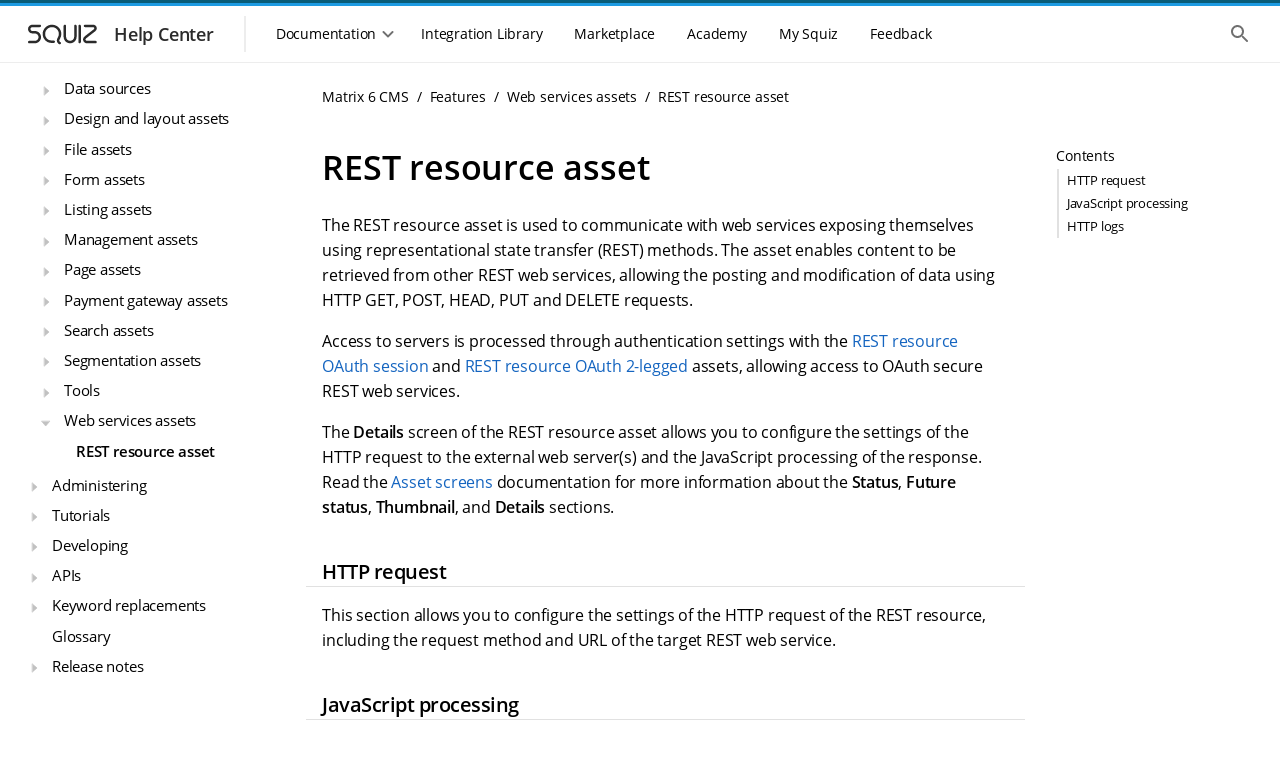

--- FILE ---
content_type: text/html
request_url: https://docs.squiz.net/matrix/version/latest/features/web-services/rest-resource.html
body_size: 25500
content:
<!DOCTYPE html>
<html lang="en">
  <head>
    <title>REST resource asset :: Squiz DXP Help Center</title>
    <meta name="generator" content="Antora 3.1.7">
<!--docheader-start-->
  
<!-- Icon -->
<link rel="icon" href="https://help.squiz.net/__data/assets/image/0008/323/favicon.png" />
<link rel="apple-touch-icon-precomposed" href="https://help.squiz.net/__data/assets/image/0009/324/favicon-144x144.png" />

<!-- Misc Metadata -->
<meta charset="utf-8">
<meta name="viewport" content="width=device-width, initial-scale=1">
<meta http-equiv="X-UA-Compatible" content="IE=edge,chrome=1">

<!-- Fonts -->
<link href="https://fonts.googleapis.com/css2?family=Open+Sans:wght@300;400;600&display=swap" rel="stylesheet">
<link href="https://help.squiz.net/__data/assets/git_bridge/0015/87/dist/main.css?h=c315d18" rel="stylesheet">

<script type="text/javascript">
  window.heap=window.heap||[],heap.load=function(e,t){window.heap.appid=e,window.heap.config=t=t||{};var r=document.createElement("script");r.type="text/javascript",r.async=!0,r.src="https://cdn.heapanalytics.com/js/heap-"+e+".js";var a=document.getElementsByTagName("script")[0];a.parentNode.insertBefore(r,a);for(var n=function(e){return function(){heap.push([e].concat(Array.prototype.slice.call(arguments,0)))}},p=["addEventProperties","addUserProperties","clearEventProperties","identify","resetIdentity","removeEventProperty","setEventProperties","track","unsetEventProperty"],o=0;o<p.length;o++)heap[p[o]]=n(p[o])};
  heap.load(1607763638);
</script>

<script type="text/javascript">
  window.heap.clearEventProperties();
  window.heap.addEventProperties({
    'DXP - Product': 'help',
  });
</script>
    <meta charset="utf-8">
    <meta name="viewport" content="width=device-width,initial-scale=1">
<link rel="stylesheet" href="../../../../_/docs/css/site.css">
<link rel="stylesheet" type="text/css" href="https://cdnjs.cloudflare.com/ajax/libs/font-awesome/4.7.0/css/font-awesome.min.css">
<link href="https://fonts.googleapis.com/icon?family=Material+Icons" rel="stylesheet">
<meta property="og:title" content="REST resource asset">
<meta name="twitter:title" content="REST resource asset">
<meta itemprop="name" content="REST resource asset">
<meta name="search.result-title" content="REST resource asset">
<meta name="google-site-verification" content="txo-UTJQoDmUKanWQdEw9ovABwVsxu9oNHFK6E3jcMI" />




<meta name="squiz.product.name" content="Content Management"/>
  <meta name="squiz.product.version" content="DXP">


<meta name="docs.module" content="features">
<meta name="docs.component" content="version">
<meta name="docs.version" content="latest">


  <meta name="search.group" content="DXP"/>



















<!-- documentation -->



    <meta name="fb.search.description" content="Learn how to communicate with web services using representational state transfer (REST) methods.">
    <script async src="https://www.googletagmanager.com/gtag/js?id=UA-536001-41"></script>
    <script>function gtag(){dataLayer.push(arguments)};window.dataLayer=window.dataLayer||[];gtag('js',new Date());gtag('config','UA-536001-41')</script>
    <script>var uiRootPath = '../../../../_/docs'</script>
    <script src="https://code.jquery.com/jquery-3.6.0.min.js"></script>


<script type="text/javascript">
  window.heap=window.heap||[],heap.load=function(e,t){window.heap.appid=e,window.heap.config=t=t||{};var r=document.createElement("script");r.type="text/javascript",r.async=!0,r.src="https://cdn.heapanalytics.com/js/heap-"+e+".js";var a=document.getElementsByTagName("script")[0];a.parentNode.insertBefore(r,a);for(var n=function(e){return function(){heap.push([e].concat(Array.prototype.slice.call(arguments,0)))}},p=["addEventProperties","addUserProperties","clearEventProperties","identify","resetIdentity","removeEventProperty","setEventProperties","track","unsetEventProperty"],o=0;o<p.length;o++)heap[p[o]]=n(p[o])};
  heap.load(1607763638);
</script>
<!--docheader-end-->
  </head>
  <body id="body" class="article">
    <div class="page-wrapper">
  <!-- noindex -->
<!--header-start-->
<header class="header">
    <div class="skip-links">
        <ul class="skip-links__list">
            <li>
                <a href="#main-navigation" class="skip-links__item sr-only sr-reveal">Skip to main navigation</a>
            </li>
            <li>
                <a href="#main-content" class="skip-links__item sr-only sr-reveal">Skip to main content</a>
            </li>
        </ul>
    </div>
    <div class="header-strip__wrapper">
        <div class="header-strip header-strip--dark"></div>
        <div class="header-strip header-strip--light"></div>
    </div>
    <div class="container-page-padded">
        <div class="header__toolbar">
            <div class="toolbar__navigation--controller mobile-only">
                <button class="header-nav__control">
                    <div class="header-nav__control--open">
                        <span class="sr-only">Show the mobile navigation</span>
                        <div class="svg-wrapper">
                            <svg xmlns="http://www.w3.org/2000/svg" height="24px" viewBox="0 0 24 24" width="24px"
                                 fill="#000000">
                                <path d="M0 0h24v24H0V0z" fill="none"/>
                                <path d="M4 18h16c.55 0 1-.45 1-1s-.45-1-1-1H4c-.55 0-1 .45-1 1s.45 1 1 1zm0-5h16c.55 0 1-.45 1-1s-.45-1-1-1H4c-.55 0-1 .45-1 1s.45 1 1 1zM3 7c0 .55.45 1 1 1h16c.55 0 1-.45 1-1s-.45-1-1-1H4c-.55 0-1 .45-1 1z"/>
                            </svg>
                        </div>
                    </div>
                </button>
            </div>
            <div class="toolbar__branding">
                <a class="branding__link" href="/">
                    <div class="branding__logos">
                        <div class="svg-wrapper">
                            <svg width="86" height="36" viewBox="0 0 86 36" fill="none"
                                 xmlns="http://www.w3.org/2000/svg">
                                <path
                                        fill-rule="evenodd"
                                        clip-rule="evenodd"
                                        d="M12.3971 11.1304C11.3286 11.1304 10.4624 11.9966 10.4624 13.0652C10.4624 14.1337 11.3286 14.9999 12.3971 14.9999H14.8594C18.2592 14.9999 21.0153 17.756 21.0153 21.1558C21.0153 24.5556 18.2592 27.3117 14.8594 27.3117H9.23118C8.55122 27.3117 8 26.7604 8 26.0805C8 25.4005 8.55122 24.8493 9.23118 24.8493H14.8594C16.8993 24.8493 18.553 23.1957 18.553 21.1558C18.553 19.1159 16.8993 17.4622 14.8594 17.4622H12.3971C9.96864 17.4622 8 15.4936 8 13.0652C8 10.6367 9.96864 8.66809 12.3971 8.66809H19.7841C20.4641 8.66809 21.0153 9.21931 21.0153 9.89927C21.0153 10.5792 20.4641 11.1304 19.7841 11.1304H12.3971Z"
                                />
                                <path
                                        fill-rule="evenodd"
                                        clip-rule="evenodd"
                                        d="M75.3675 15.1488C78.0865 13.0289 76.5874 8.66821 73.1397 8.66821H65.0302C64.3502 8.66821 63.799 9.21943 63.799 9.89939C63.799 10.5794 64.3502 11.1306 65.0302 11.1306H73.1397C74.2443 11.1306 74.7246 12.5277 73.8535 13.2069L64.5586 20.4537C61.6812 22.6971 63.2676 27.3118 66.9161 27.3118H75.5251C76.205 27.3118 76.7562 26.7606 76.7562 26.0806C76.7562 25.4006 76.205 24.8494 75.5251 24.8494H66.9161C65.6107 24.8494 65.0431 23.1983 66.0726 22.3956L75.3675 15.1488Z"
                                />
                                <path
                                        fill-rule="evenodd"
                                        clip-rule="evenodd"
                                        d="M35.5075 12.0854C32.2428 10.1581 28.0235 11.2215 26.0846 14.4432C24.1499 17.6578 25.208 21.8219 28.4658 23.745C29.0168 24.0703 29.8561 24.297 30.8522 24.4175C31.8249 24.5352 32.8369 24.5391 33.6512 24.4931C34.33 24.4547 34.9115 24.9739 34.9499 25.6528C34.9883 26.3316 34.469 26.9131 33.7902 26.9515C32.8696 27.0035 31.7074 27.0013 30.5565 26.862C29.4289 26.7256 28.1953 26.4448 27.214 25.8655C22.7874 23.2523 21.3291 17.5695 23.9748 13.1735C26.6163 8.78461 32.3396 7.35588 36.7593 9.96496L36.1334 11.0252L36.7593 9.96496C41.1859 12.5781 42.6442 18.261 39.9984 22.657C39.4596 23.5523 39.2805 24.1844 39.3194 24.6459C39.3516 25.0288 39.555 25.524 40.4071 26.121C40.964 26.5111 41.0992 27.2789 40.709 27.8358C40.3189 28.3927 39.5511 28.5278 38.9942 28.1377C37.7358 27.256 36.9764 26.1683 36.8657 24.8525C36.7615 23.6154 37.2592 22.4333 37.8887 21.3872C39.8234 18.1727 38.7653 14.0086 35.5075 12.0854Z"
                                />
                                <path
                                        fill-rule="evenodd"
                                        clip-rule="evenodd"
                                        d="M44.8479 8.64551C45.5278 8.64551 46.0791 9.19673 46.0791 9.87669V20.7814C46.0791 23.0156 47.8902 24.8267 50.1244 24.8267C52.3585 24.8267 54.1697 23.0156 54.1697 20.7814V9.87669C54.1697 9.19673 54.7209 8.64551 55.4008 8.64551C56.0808 8.64551 56.632 9.19673 56.632 9.87669V20.7814C56.632 24.3755 53.7184 27.2891 50.1244 27.2891C46.5303 27.2891 43.6167 24.3755 43.6167 20.7814V9.87669C43.6167 9.19673 44.1679 8.64551 44.8479 8.64551Z"
                                />
                                <path
                                        fill-rule="evenodd"
                                        clip-rule="evenodd"
                                        d="M59.6482 8.63928C60.3281 8.63928 60.8794 9.1905 60.8794 9.87046V26.0517C60.8794 26.7316 60.3281 27.2829 59.6482 27.2829C58.9682 27.2829 58.417 26.7316 58.417 26.0517V9.87046C58.417 9.1905 58.9682 8.63928 59.6482 8.63928Z"
                                />
                            </svg>
                        </div>
                    </div>
                    <div class="branding__title">
                        <h3>Help Center</h3>
                    </div>
                </a>
            </div>
            <div class="toolbar__resources">
                <div class="toolbar__navigation">
                    <div class="toolbar__navigation-container">
                        <div class="toolbar__navigation-header mobile-only">
                            <div class="toolbar__navigation--controller">
                                <button class="header-nav__control">
                                    <div class="header-nav__control--close">
                                        <span class="sr-only">Hide the mobile navigation</span>
                                        <div class="svg-wrapper">
                                            <svg xmlns="http://www.w3.org/2000/svg" height="24px" viewBox="0 0 24 24"
                                                 width="24px" fill="#000000">
                                                <path d="M0 0h24v24H0V0z" fill="none"/>
                                                <path d="M18.3 5.71c-.39-.39-1.02-.39-1.41 0L12 10.59 7.11 5.7c-.39-.39-1.02-.39-1.41 0-.39.39-.39 1.02 0 1.41L10.59 12 5.7 16.89c-.39.39-.39 1.02 0 1.41.39.39 1.02.39 1.41 0L12 13.41l4.89 4.89c.39.39 1.02.39 1.41 0 .39-.39.39-1.02 0-1.41L13.41 12l4.89-4.89c.38-.38.38-1.02 0-1.4z"/>
                                            </svg>
                                        </div>
                                    </div>
                                </button>
                            </div>
                            <div class="toolbar__navigation-heading">
                                <h2>Menu</h2>
                            </div>
                        </div>
                        <div class="toolbar__navigation--menu">
                            <div class="toolbar__navigation--underlay"></div>
                            <nav class="main-menu" id="main-navigation" tabindex="-1">
                                <h2 class="sr-only">Main navigation menu</h2>
                                <section class="mobile-only">
                                    <ul class="main-menu__list">
                                        <li>
                                            <a href="#" class="main-menu__item">
                                                <div class="main-menu__icon">
                                                    <div class="svg-wrapper">
                                                        <svg xmlns="http://www.w3.org/2000/svg" height="24px"
                                                             viewBox="0 0 24 24" width="24px" fill="#000000">
                                                            <path d="M0 0h24v24H0V0z" fill="none"/>
                                                            <path d="M10 19v-5h4v5c0 .55.45 1 1 1h3c.55 0 1-.45 1-1v-7h1.7c.46 0 .68-.57.33-.87L12.67 3.6c-.38-.34-.96-.34-1.34 0l-8.36 7.53c-.34.3-.13.87.33.87H5v7c0 .55.45 1 1 1h3c.55 0 1-.45 1-1z"/>
                                                        </svg>
                                                    </div>
                                                </div>
                                                <span>Home</span>
                                            </a>
                                        </li>
                                    </ul>
                                </section>
                                <section>
                                    <div class="main-menu__section mobile-only">
                                        <span class="main-menu__section-label">Documentation</span>
                                    <span class="main-menu__section-divider"></span>
                                    </div>
                                    <div class="main-menu__dropdown-container">
                                        <div class="main-menu__dropdown-control desktop-only">
                                    <button class="main-menu__item">
                                        <span>Documentation</span>
                                        <div class="svg-wrapper dropdown-control--open">
                                            <svg xmlns="http://www.w3.org/2000/svg" height="24px"
                                                 viewBox="0 0 24 24" width="24px" fill="#000000">
                                              <path d="M24 24H0V0h24v24z" fill="none" opacity=".87"/>
                                              <path d="M15.88 9.29L12 13.17 8.12 9.29c-.39-.39-1.02-.39-1.41 0-.39.39-.39 1.02 0 1.41l4.59 4.59c.39.39 1.02.39 1.41 0l4.59-4.59c.39-.39.39-1.02 0-1.41-.39-.38-1.03-.39-1.42 0z"/>
                                            </svg>
                                        </div>
                                        <div class="svg-wrapper dropdown-control--close">
                                            <svg xmlns="http://www.w3.org/2000/svg" height="24px"
                                                 viewBox="0 0 24 24" width="24px" fill="#000000">
                                              <path d="M0 0h24v24H0V0z" fill="none"/>
                                              <path d="M11.29 8.71L6.7 13.3c-.39.39-.39 1.02 0 1.41.39.39 1.02.39 1.41 0L12 10.83l3.88 3.88c.39.39 1.02.39 1.41 0 .39-.39.39-1.02 0-1.41L12.7 8.71c-.38-.39-1.02-.39-1.41 0z"/>
                                            </svg>
                                        </div>
                                    </button>
                                    </div>
<!--// ==DOCS MENU START == This is where the docs menu navigation starts, all the rest is noise. ==DOCS MENU START==-->
<!--// Conditional logic (internal/public) is handled in the menu files themselves, not the menu.-->
                                    <div class="main-menu__dropdown">
                                        <ul class="main-menu__list">
                                            <li class="heading">DXP Platform</li>
                                                <li>
  <a href="/squiz-dxp/" class="main-menu__item"
     data-id="Main Nav: Squiz DXP">
    <div class="main-menu__icon">
      <div class="svg-wrapper">
        <svg xmlns="http://www.w3.org/2000/svg" width="44" height="44" fill="none" viewBox="0 0 44 44">
          <path fill="#095C78" fill-rule="evenodd" d="M14.667 3.667c-6.075 0-11 4.925-11 11v14.666c0 6.075 4.925 11 11 11h14.666c6.075 0 11-4.925 11-11V14.667c0-6.075-4.925-11-11-11H14.667Zm-3.061 13.548c1.028.964 2.303 1.626 3.66 2.005l10.962 3.062c1.398.39 2.358-1.384 1.266-2.34l-10.715-9.387c-1.753-1.575-4.77-1.749-6.349 0-2.253 2.809-.724 4.88 1.176 6.66Zm21.51-6.7c1.791 1.611 2.22 4.63.427 6.24l-2.45 1.906a1.992 1.992 0 0 1-2.5-.045l-2.26-1.887c-1.981-1.658-1.837-4.749.292-6.213 1.792-1.611 4.698-1.611 6.49 0ZM28.733 24.78c1.357.38 2.632 1.04 3.66 2.005 1.9 1.78 3.43 3.851 1.176 6.66-1.58 1.749-4.596 1.575-6.349 0l-10.715-9.386c-1.092-.957-.132-2.731 1.266-2.34l10.962 3.061Zm-17.85 8.704c-1.791-1.61-2.22-4.629-.427-6.24l2.45-1.905a1.993 1.993 0 0 1 2.5.044l2.26 1.888c1.982 1.658 1.837 4.749-.292 6.213-1.792 1.611-4.698 1.611-6.49 0Z" clip-rule="evenodd"/>
        </svg>
      </div>
    </div>
    <span>Squiz DXP</span>
  </a>
</li>
                                                <li>
  <a href="/dxp-api/" class="main-menu__item" data-id="Main Nav: DXP APIs">
    <div class="main-menu__icon">
      <div class="svg-wrapper">
        <svg xmlns="http://www.w3.org/2000/svg" width="44" height="44" fill="none" viewBox="0 0 44 44">
          <path fill="#095C78" fill-rule="evenodd" d="M14.667 3.667c-6.075 0-11 4.925-11 11v14.666c0 6.075 4.925 11 11 11h14.666c6.075 0 11-4.925 11-11V14.667c0-6.075-4.925-11-11-11H14.667Zm-3.061 13.548c1.028.964 2.303 1.626 3.66 2.005l10.962 3.062c1.398.39 2.358-1.384 1.266-2.34l-10.715-9.387c-1.753-1.575-4.77-1.749-6.349 0-2.253 2.809-.724 4.88 1.176 6.66Zm21.51-6.7c1.791 1.611 2.22 4.63.427 6.24l-2.45 1.906a1.992 1.992 0 0 1-2.5-.045l-2.26-1.887c-1.981-1.658-1.837-4.749.292-6.213 1.792-1.611 4.698-1.611 6.49 0ZM28.733 24.78c1.357.38 2.632 1.04 3.66 2.005 1.9 1.78 3.43 3.851 1.176 6.66-1.58 1.749-4.596 1.575-6.349 0l-10.715-9.386c-1.092-.957-.132-2.731 1.266-2.34l10.962 3.061Zm-17.85 8.704c-1.791-1.61-2.22-4.629-.427-6.24l2.45-1.905a1.993 1.993 0 0 1 2.5.044l2.26 1.888c1.982 1.658 1.837 4.749-.292 6.213-1.792 1.611-4.698 1.611-6.49 0Z" clip-rule="evenodd"/>
        </svg>
      </div>
    </div>
    <span>DXP APIs</span>
  </a>
</li>
                                                <li>
  <a href="/dxp-releases/" class="main-menu__item"
     data-id="Main Nav: Squiz DXP">
    <div class="main-menu__icon">
      <div class="svg-wrapper">
        <svg xmlns="http://www.w3.org/2000/svg" width="44" height="44" fill="none" viewBox="0 0 44 44">
          <path fill="#095C78" fill-rule="evenodd" d="M14.667 3.667c-6.075 0-11 4.925-11 11v14.666c0 6.075 4.925 11 11 11h14.666c6.075 0 11-4.925 11-11V14.667c0-6.075-4.925-11-11-11H14.667Zm-3.061 13.548c1.028.964 2.303 1.626 3.66 2.005l10.962 3.062c1.398.39 2.358-1.384 1.266-2.34l-10.715-9.387c-1.753-1.575-4.77-1.749-6.349 0-2.253 2.809-.724 4.88 1.176 6.66Zm21.51-6.7c1.791 1.611 2.22 4.63.427 6.24l-2.45 1.906a1.992 1.992 0 0 1-2.5-.045l-2.26-1.887c-1.981-1.658-1.837-4.749.292-6.213 1.792-1.611 4.698-1.611 6.49 0ZM28.733 24.78c1.357.38 2.632 1.04 3.66 2.005 1.9 1.78 3.43 3.851 1.176 6.66-1.58 1.749-4.596 1.575-6.349 0l-10.715-9.386c-1.092-.957-.132-2.731 1.266-2.34l10.962 3.061Zm-17.85 8.704c-1.791-1.61-2.22-4.629-.427-6.24l2.45-1.905a1.993 1.993 0 0 1 2.5.044l2.26 1.888c1.982 1.658 1.837 4.749-.292 6.213-1.792 1.611-4.698 1.611-6.49 0Z" clip-rule="evenodd"/>
        </svg>
      </div>
    </div>
    <span>DXP Releases</span>
  </a>
</li>                                            <li>
                                                <hr/>
                                            </li>
                                            <li class="heading">DXP Capabilities</li>
                                                <li>
  <a href="/squiz-dxp/latest/administration/index.html" class="main-menu__item"
     data-id="Main Nav: Administration">
    <div class="main-menu__icon">
      <div class="svg-wrapper">
        <svg xmlns="http://www.w3.org/2000/svg" width="44" height="44" fill="none" viewBox="0 0 44 44">
          <path fill="#095C78" fill-rule="evenodd" d="M14.667 3.667c-6.075 0-11 4.925-11 11v14.666c0 6.075 4.925 11 11 11h14.666c6.075 0 11-4.925 11-11V14.667c0-6.075-4.925-11-11-11H14.667Zm-3.061 13.548c1.028.964 2.303 1.626 3.66 2.005l10.962 3.062c1.398.39 2.358-1.384 1.266-2.34l-10.715-9.387c-1.753-1.575-4.77-1.749-6.349 0-2.253 2.809-.724 4.88 1.176 6.66Zm21.51-6.7c1.791 1.611 2.22 4.63.427 6.24l-2.45 1.906a1.992 1.992 0 0 1-2.5-.045l-2.26-1.887c-1.981-1.658-1.837-4.749.292-6.213 1.792-1.611 4.698-1.611 6.49 0ZM28.733 24.78c1.357.38 2.632 1.04 3.66 2.005 1.9 1.78 3.43 3.851 1.176 6.66-1.58 1.749-4.596 1.575-6.349 0l-10.715-9.386c-1.092-.957-.132-2.731 1.266-2.34l10.962 3.061Zm-17.85 8.704c-1.791-1.61-2.22-4.629-.427-6.24l2.45-1.905a1.993 1.993 0 0 1 2.5.044l2.26 1.888c1.982 1.658 1.837 4.749-.292 6.213-1.792 1.611-4.698 1.611-6.49 0Z" clip-rule="evenodd"/>
        </svg>
      </div>
    </div>
    <span>Administration</span>
  </a>
</li>
                                                <li>
  <a href="/advanced-forms/" class="main-menu__item"
     data-id="Main Nav: Advanced Forms">
    <div class="main-menu__icon">
      <div class="svg-wrapper">
          <svg xmlns="http://www.w3.org/2000/svg" width="44" height="44" viewBox="0 0 44 44" fill="none">
              <path d="M16.5 9.16666C12.4499 9.16666 9.16666 12.4499 9.16666 16.5V27.5C9.16666 31.5501 12.4499 34.8333 16.5 34.8333H27.5C31.5501 34.8333 34.8333 31.5501 34.8333 27.5V16.8481L22.3272 29.3685C21.6194 30.0763 20.4759 30.0763 19.7681 29.3685L13.2525 22.8529C12.9127 22.5138 12.7217 22.0534 12.7217 21.5734C12.7217 21.0933 12.9127 20.6329 13.2525 20.2938C13.9603 19.586 15.1037 19.586 15.8116 20.2938L21.0386 25.5208L33.8056 12.7538C32.5267 10.6058 30.1814 9.16666 27.5 9.16666H16.5Z" fill="#095C78"/>
              <path fill-rule="evenodd" clip-rule="evenodd" d="M14.2113 6.42746C9.90804 6.42746 6.41959 9.91591 6.41959 14.2191V18.623C6.41959 19.3824 5.80398 19.998 5.04459 19.998C4.28519 19.998 3.66959 19.3824 3.66959 18.623V14.2191C3.66959 8.39713 8.38925 3.67746 14.2113 3.67746H29.8044C35.6264 3.67746 40.3461 8.39713 40.3461 14.2191V18.623C40.3461 19.3824 39.7305 19.998 38.9711 19.998C38.2117 19.998 37.5961 19.3824 37.5961 18.623V14.2191C37.5961 9.91591 34.1077 6.42746 29.8044 6.42746H14.2113Z" fill="#095C78"/>
              <path fill-rule="evenodd" clip-rule="evenodd" d="M14.2113 37.6039C9.90803 37.6039 6.41959 34.1155 6.41959 29.8122V27.1046C6.41959 26.3453 5.80398 25.7296 5.04459 25.7296C4.28519 25.7296 3.66959 26.3453 3.66959 27.1046V29.8122C3.66959 35.6342 8.38925 40.3539 14.2113 40.3539H29.8044C35.6264 40.3539 40.3461 35.6342 40.3461 29.8122V27.1046C40.3461 26.3453 39.7305 25.7296 38.9711 25.7296C38.2117 25.7296 37.5961 26.3453 37.5961 27.1046V29.8122C37.5961 34.1155 34.1077 37.6039 29.8044 37.6039H14.2113Z" fill="#095C78"/>
          </svg>
      </div>
    </div>
    <span>Advanced Forms</span>
  </a>
</li>
                                                <li>
  <a href="/component-service/" class="main-menu__item"
     data-id="Main Nav: Component Service">
    <div class="main-menu__icon">
      <div class="svg-wrapper">
        <svg xmlns="http://www.w3.org/2000/svg" width="44" height="44" fill="none" viewBox="0 0 44 44">
          <rect width="11" height="7.333" x="9.167" y="18.333" fill="#095C78" rx="1"/>
          <path fill="#095C78" d="M22 19.333a1 1 0 0 1 1-1h10.833a1 1 0 0 1 1 1v12.5a3 3 0 0 1-3 3H23a1 1 0 0 1-1-1v-14.5ZM9.167 28.5a1 1 0 0 1 1-1h9a1 1 0 0 1 1 1v5.333a1 1 0 0 1-1 1h-8a2 2 0 0 1-2-2V28.5Zm0-16.333a3 3 0 0 1 3-3h20.666a2 2 0 0 1 2 2V15.5a1 1 0 0 1-1 1H10.167a1 1 0 0 1-1-1v-3.333Z"/>
          <path fill="#095C78" fill-rule="evenodd" d="M6.442 14.233a7.792 7.792 0 0 1 7.791-7.791h14.552a1.375 1.375 0 1 0 0-2.75H14.233c-5.822 0-10.541 4.72-10.541 10.541v17.94a1.375 1.375 0 1 0 2.75 0v-17.94Zm31.133 15.551a7.792 7.792 0 0 1-7.791 7.792H15.232a1.375 1.375 0 1 0 0 2.75h14.552c5.822 0 10.541-4.72 10.541-10.542v-17.94a1.375 1.375 0 1 0-2.75 0v17.94Z" clip-rule="evenodd"/>
        </svg>
      </div>
    </div>
    <span>Component Service</span>
  </a>
</li>
                                                <li>
  <a href="/squiz-dxp/latest/configuration/index.html" class="main-menu__item"
     data-id="Main Nav: Configuration">
    <div class="main-menu__icon">
      <div class="svg-wrapper">
        <svg xmlns="http://www.w3.org/2000/svg" width="44" height="44" fill="none" viewBox="0 0 44 44">
          <path fill="#095C78" fill-rule="evenodd" d="M14.667 3.667c-6.075 0-11 4.925-11 11v14.666c0 6.075 4.925 11 11 11h14.666c6.075 0 11-4.925 11-11V14.667c0-6.075-4.925-11-11-11H14.667Zm-3.061 13.548c1.028.964 2.303 1.626 3.66 2.005l10.962 3.062c1.398.39 2.358-1.384 1.266-2.34l-10.715-9.387c-1.753-1.575-4.77-1.749-6.349 0-2.253 2.809-.724 4.88 1.176 6.66Zm21.51-6.7c1.791 1.611 2.22 4.63.427 6.24l-2.45 1.906a1.992 1.992 0 0 1-2.5-.045l-2.26-1.887c-1.981-1.658-1.837-4.749.292-6.213 1.792-1.611 4.698-1.611 6.49 0ZM28.733 24.78c1.357.38 2.632 1.04 3.66 2.005 1.9 1.78 3.43 3.851 1.176 6.66-1.58 1.749-4.596 1.575-6.349 0l-10.715-9.386c-1.092-.957-.132-2.731 1.266-2.34l10.962 3.061Zm-17.85 8.704c-1.791-1.61-2.22-4.629-.427-6.24l2.45-1.905a1.993 1.993 0 0 1 2.5.044l2.26 1.888c1.982 1.658 1.837 4.749-.292 6.213-1.792 1.611-4.698 1.611-6.49 0Z" clip-rule="evenodd"/>
        </svg>
      </div>
    </div>
    <span>Configuration</span>
  </a>
</li>
                                                <li>
  <a href="/matrix/" class="main-menu__item"
     data-id="Main Nav: Content Management">
    <div class="main-menu__icon">
      <div class="svg-wrapper">
        <svg xmlns="http://www.w3.org/2000/svg" width="44" height="44" fill="none" viewBox="0 0 44 44">
          <g clip-path="url(#a)">
            <path fill="#095C78" fill-rule="evenodd" d="M21.994 36.667c8.103 0 14.673-6.57 14.673-14.673 0-8.104-6.57-14.673-14.673-14.673C13.89 7.32 7.32 13.89 7.32 21.994c0 8.103 6.569 14.673 14.673 14.673Zm-1.63-21.195a1.63 1.63 0 1 1 3.26 0v4.891h4.891a1.63 1.63 0 1 1 0 3.261h-4.891v4.891a1.63 1.63 0 0 1-3.26 0v-4.891h-4.892a1.63 1.63 0 0 1 0-3.26h4.891v-4.892Z" clip-rule="evenodd"/>
            <path fill="#095C78" fill-rule="evenodd" d="M21.993 4.539c-9.64 0-17.455 7.814-17.455 17.454 0 1.774.264 3.483.754 5.092a1.303 1.303 0 0 1-2.492.759 20.059 20.059 0 0 1-.867-5.85c0-11.08 8.982-20.06 20.06-20.06a20.002 20.002 0 0 1 14.21 5.9 1.303 1.303 0 1 1-1.846 1.838A17.396 17.396 0 0 0 21.993 4.54Zm17.568 10.737a1.303 1.303 0 0 1 1.626.867 20.06 20.06 0 0 1 .866 5.85c0 11.08-8.98 20.06-20.06 20.06a20.002 20.002 0 0 1-14.209-5.9 1.303 1.303 0 1 1 1.845-1.839 17.396 17.396 0 0 0 12.364 5.134c9.64 0 17.455-7.815 17.455-17.455 0-1.773-.264-3.482-.754-5.091a1.303 1.303 0 0 1 .867-1.626Z" clip-rule="evenodd"/>
          </g>
          <defs>
            <clipPath id="a">
              <path fill="#fff" d="M0 0h40.401v40.401H0z" transform="translate(1.833 1.833)"/>
            </clipPath>
          </defs>
        </svg>
      </div>
    </div>
    <span>Content Management</span>
  </a>
</li>
                                                  <li>
    <a href="/cdp/" class="main-menu__item"
       data-id="Main Nav: Customer Data Platform">
      <div class="main-menu__icon">
        <div class="svg-wrapper">
          <svg xmlns="http://www.w3.org/2000/svg" width="44" height="44" fill="none" viewBox="0 0 44 44">
            <g clip-path="url(#a)">
              <g clip-path="url(#b)">
                <path fill="#095C78" fill-rule="evenodd" d="M34.984 6.603a20.412 20.412 0 0 1 2.49 2.477c.49.58.415 1.445-.168 1.933a1.383 1.383 0 0 1-1.942-.167 17.631 17.631 0 0 0-2.154-2.143 1.367 1.367 0 0 1-.168-1.933c.49-.58 1.36-.654 1.942-.167Zm4.235 7.701a1.38 1.38 0 0 1 1.766.821 20 20 0 0 1 .908 3.385 1.372 1.372 0 0 1-1.12 1.588 1.378 1.378 0 0 1-1.595-1.114 17.27 17.27 0 0 0-.784-2.923 1.37 1.37 0 0 1 .825-1.757Zm-9.485-9.437a1.38 1.38 0 0 1-1.766.82 17.494 17.494 0 0 0-2.938-.78 1.372 1.372 0 0 1-1.12-1.587 1.378 1.378 0 0 1 1.597-1.114 20.26 20.26 0 0 1 3.402.904 1.37 1.37 0 0 1 .825 1.757ZM20.089 3.32a1.372 1.372 0 0 1-1.12 1.587c-.995.174-1.978.434-2.937.78a1.38 1.38 0 0 1-1.766-.82 1.37 1.37 0 0 1 .825-1.757 20.26 20.26 0 0 1 3.402-.904 1.377 1.377 0 0 1 1.596 1.114ZM40.774 23.9c.75.131 1.251.842 1.12 1.588a20 20 0 0 1-.909 3.386 1.38 1.38 0 0 1-1.766.82 1.37 1.37 0 0 1-.825-1.757c.348-.954.61-1.932.784-2.923a1.378 1.378 0 0 1 1.596-1.113ZM9.667 7.788a1.367 1.367 0 0 1 0 1.94c-6.812 6.777-6.812 17.765 0 24.543 6.811 6.777 17.855 6.777 24.666 0a1.383 1.383 0 0 1 1.95 0 1.366 1.366 0 0 1 0 1.94c-7.889 7.848-20.678 7.848-28.566 0-7.888-7.85-7.888-20.574 0-28.423a1.383 1.383 0 0 1 1.95 0Z" clip-rule="evenodd"/>
                <path fill="#095C78" d="M37.306 32.986c.583.488.658 1.353.168 1.933a20.348 20.348 0 0 1-2.49 2.476 1.383 1.383 0 0 1-1.942-.167 1.367 1.367 0 0 1 .168-1.932 17.622 17.622 0 0 0 2.154-2.143c.49-.58 1.36-.654 1.942-.167ZM10.958 6.77c.49.58.415 1.445-.168 1.933a17.649 17.649 0 0 0-2.154 2.143c-.49.58-1.36.654-1.942.167a1.367 1.367 0 0 1-.168-1.933 20.376 20.376 0 0 1 2.49-2.477 1.383 1.383 0 0 1 1.942.167ZM22 7.333C13.904 7.333 7.333 13.904 7.333 22S13.904 36.667 22 36.667 36.667 30.096 36.667 22 30.096 7.333 22 7.333Zm0 4.4c2.435 0 4.4 1.966 4.4 4.4 0 2.435-1.965 4.4-4.4 4.4a4.394 4.394 0 0 1-4.4-4.4c0-2.434 1.965-4.4 4.4-4.4Zm0 20.827a10.56 10.56 0 0 1-8.8-4.723c.044-2.918 5.867-4.517 8.8-4.517 2.919 0 8.756 1.599 8.8 4.517A10.56 10.56 0 0 1 22 32.56Z"/>
              </g>
            </g>
            <defs>
              <clipPath id="a">
                <path fill="#fff" d="M0 0h44v44H0z"/>
              </clipPath>
              <clipPath id="b">
                <path fill="#fff" d="M0 0h51.855v51.855H0z" transform="translate(-3.927 -3.927)"/>
              </clipPath>
            </defs>
          </svg>
        </div>
      </div>
      <span>Customer Data Platform</span>
    </a>
  </li>
                                                <li>
  <a href="/datastore/" class="main-menu__item"
     data-id="Main Nav: Data Services">
    <div class="main-menu__icon">
      <div class="svg-wrapper">
        <svg xmlns="http://www.w3.org/2000/svg" width="44" height="44" fill="none" viewBox="0 0 44 44">
          <path fill="#095C78" d="m13.238 24.296.005.004.003.001-.008-.005Z"/>
          <path fill="#095C78" fill-rule="evenodd" d="M32.01 34.341c2.588-1.437 4.657-3.683 4.657-6.543V16.202c0-2.86-2.069-5.106-4.657-6.543C29.366 8.19 25.824 7.333 22 7.333s-7.366.857-10.01 2.326c-2.588 1.437-4.657 3.683-4.657 6.543v11.596c0 2.86 2.069 5.106 4.657 6.543 2.644 1.469 6.186 2.326 10.01 2.326s7.366-.857 10.01-2.326ZM10.956 17.715a1.63 1.63 0 0 1 2.283-.248l.007.005a6.17 6.17 0 0 0 .434.288c.338.206.87.495 1.598.79 1.45.587 3.688 1.2 6.722 1.2 3.034 0 5.271-.613 6.722-1.2.727-.295 1.26-.584 1.599-.79a6.18 6.18 0 0 0 .433-.288l.008-.005a1.63 1.63 0 0 1 2.041 2.54l-1.025-1.266c1.025 1.267 1.026 1.266 1.025 1.267l-.002.002-.003.002-.007.005-.017.014-.05.038a9.428 9.428 0 0 1-.712.477c-.476.29-1.165.66-2.067 1.025-1.809.732-4.46 1.438-7.945 1.438-3.485 0-6.136-.706-7.945-1.438a14.425 14.425 0 0 1-2.067-1.025 9.42 9.42 0 0 1-.713-.477 3.492 3.492 0 0 1-.049-.038l-.017-.014-.007-.005-.002-.002c-.001-.001-.003-.003 1.022-1.27l-1.025 1.268a1.63 1.63 0 0 1-.241-2.293Zm2.282 6.58a1.63 1.63 0 0 0-2.041 2.541l1.004-1.24-1.004 1.24.003.003.002.002.007.005.017.014a3.492 3.492 0 0 0 .207.153c.132.093.317.217.555.362a14.4 14.4 0 0 0 2.067 1.025c1.809.732 4.46 1.438 7.945 1.438 3.485 0 6.136-.706 7.945-1.438a14.428 14.428 0 0 0 2.067-1.025 9.436 9.436 0 0 0 .713-.477l.049-.038.017-.014.007-.005.003-.003s.002-.002-1.023-1.268l1.025 1.266a1.63 1.63 0 0 0-2.041-2.54l-.008.005a6.222 6.222 0 0 1-.433.288c-.339.206-.872.495-1.6.79-1.45.587-3.687 1.2-6.721 1.2-3.034 0-5.271-.613-6.722-1.2a11.176 11.176 0 0 1-1.599-.79 6.21 6.21 0 0 1-.433-.288l-.008-.005Z" clip-rule="evenodd"/>
          <path fill="#095C78" fill-rule="evenodd" d="M18.6 3.067a1.322 1.322 0 0 1-1.124 1.488C11.933 5.3 8.722 7.392 6.89 9.573c-1.85 2.205-2.383 4.609-2.383 6.1V28.4c0 2.724 2.237 8.93 11.49 10.837.477.098.974.185 1.49.26.714.102 1.21.774 1.11 1.499a1.31 1.31 0 0 1-1.477 1.126 27.817 27.817 0 0 1-1.643-.287C5.009 39.678 1.897 32.385 1.897 28.4V15.673c0-2.052.71-5.084 3.007-7.82 2.316-2.759 6.156-5.11 12.23-5.926a1.31 1.31 0 0 1 1.465 1.14Zm6.812 0a1.31 1.31 0 0 1 1.465-1.14c6.074.815 9.914 3.167 12.23 5.926 2.296 2.736 3.007 5.768 3.007 7.82V28.4c0 3.986-3.112 11.278-13.581 13.435-.53.11-1.077.205-1.643.287a1.31 1.31 0 0 1-1.477-1.126 1.323 1.323 0 0 1 1.11-1.5 25.224 25.224 0 0 0 1.49-.26c9.253-1.906 11.49-8.112 11.49-10.836V15.673c0-1.491-.532-3.895-2.383-6.1-1.831-2.18-5.042-4.273-10.585-5.018a1.322 1.322 0 0 1-1.123-1.488Z" clip-rule="evenodd"/>
        </svg>
      </div>
    </div>
    <span>Data Services</span>
  </a>
</li>
                                                <li>
  <a href="/squiz-dxp/latest/digital-asset-management/index.html" class="main-menu__item"
     data-id="Main Nav: Digital Asset Management">
    <div class="main-menu__icon">
      <div class="svg-wrapper">
          <svg fill="none" height="48" viewBox="0 0 48 48" width="48" xmlns="http://www.w3.org/2000/svg">
              <path clip-rule="evenodd" d="M31.5 39C36.4706 39 40.5 34.9706 40.5 30C40.5 25.0294 36.4706 21 31.5 21C26.5294 21 22.5 25.0294 22.5 30C22.5 34.9706 26.5294 39 31.5 39ZM32.2281 34.3047C32.0362 34.4854 31.7955 34.5757 31.5061 34.5757C31.2164 34.5757 30.9737 34.4854 30.778 34.3047C30.582 34.1242 30.4841 33.9005 30.4841 33.6336V28.7032L28.6892 30.3676C28.4861 30.556 28.249 30.6502 27.9781 30.6502C27.7072 30.6502 27.4701 30.556 27.2669 30.3676C27.0637 30.1792 26.9621 29.9593 26.9621 29.7081C26.9621 29.4569 27.0637 29.2371 27.2669 29.0486L30.7888 25.7826C30.992 25.5942 31.2291 25.5 31.5 25.5C31.7709 25.5 32.008 25.5942 32.2112 25.7826L35.7331 29.0486C35.9363 29.2371 36.0379 29.4569 36.0379 29.7081C36.0379 29.9593 35.9363 30.1792 35.7331 30.3676C35.5299 30.556 35.2928 30.6502 35.0219 30.6502C34.751 30.6502 34.5139 30.556 34.3108 30.3676L32.5159 28.7032V33.6336C32.5159 33.9005 32.42 34.1242 32.2281 34.3047Z" fill="#095c78" fill-rule="evenodd"></path>
              <path d="M41.49 19.1846C40.8703 18.6348 39.9223 18.6915 39.3725 19.3112C38.8227 19.931 38.8795 20.879 39.4992 21.4288C40.568 22.3769 41.4584 23.5129 42.1237 24.7773C42.5095 25.5104 43.4165 25.792 44.1497 25.4062C44.8828 25.0204 45.1644 24.1133 44.7786 23.3802C43.9448 21.7958 42.8294 20.3727 41.49 19.1846Z" fill="#095c78"></path>
              <path d="M46.449 29.3632C46.3997 28.5362 45.6894 27.9058 44.8624 27.9551C44.0354 28.0044 43.405 28.7147 43.4543 29.5417C43.496 30.2411 43.4757 30.9551 43.3881 31.6777C43.3006 32.4003 43.1497 33.0984 42.9421 33.7676C42.6967 34.5588 43.1391 35.3992 43.9304 35.6446C44.7216 35.8901 45.562 35.4476 45.8074 34.6564C46.0682 33.8158 46.257 32.9411 46.3663 32.0387C46.4757 31.1362 46.5014 30.2417 46.449 29.3632Z" fill="#095c78"></path>
              <path d="M21.2398 35.7403C20.8541 35.0072 19.947 34.7256 19.2139 35.1114C18.4808 35.4972 18.1992 36.4042 18.585 37.1373C19.4188 38.7218 20.5341 40.1448 21.8735 41.333C22.4932 41.8827 23.4413 41.826 23.991 41.2063C24.5408 40.5866 24.4841 39.6385 23.8644 39.0888C22.7956 38.1407 21.9052 37.0046 21.2398 35.7403Z" fill="#095c78"></path>
              <path d="M42.756 40.067C43.3058 39.4473 43.249 38.4993 42.6293 37.9495C42.0096 37.3997 41.0615 37.4565 40.5118 38.0762C39.5637 39.145 38.4276 40.0354 37.1633 40.7007C36.4302 41.0865 36.1486 41.9935 36.5344 42.7267C36.9202 43.4598 37.8272 43.7413 38.5603 43.3556C40.1448 42.5218 41.5678 41.4064 42.756 40.067Z" fill="#095c78"></path>
              <path d="M28.1729 41.5191C27.3817 41.2737 26.5413 41.7161 26.2959 42.5074C26.0505 43.2986 26.4929 44.139 27.2842 44.3844C28.1247 44.6452 28.9995 44.834 29.9019 44.9433C30.8043 45.0527 31.6988 45.0784 32.5774 45.026C33.4043 44.9767 34.0347 44.2664 33.9854 43.4394C33.9361 42.6124 33.2258 41.982 32.3988 42.0313C31.6994 42.073 30.9855 42.0527 30.2629 41.9651C29.5403 41.8776 28.8421 41.7267 28.1729 41.5191Z" fill="#095c78"></path>
              <path clip-rule="evenodd" d="M13.8965 6C14.665 6 15.4045 6.29607 15.9555 6.83182L18 8.94231H34.6C36.7435 8.94231 37.5 10.0886 37.5 11.6394V19.6054C35.735 18.5844 33.6857 18 31.5 18C24.8726 18 19.5 23.3726 19.5 30C19.5 31.0359 19.6313 32.0411 19.8781 33H7.4C5.805 33 4.5 31.7311 4.5 30.1803L4.5145 8.81971C4.5145 7.26887 5.805 6 7.4 6H13.8965ZM12 21.75C12 22.9926 10.9926 24 9.75 24C8.50736 24 7.5 22.9926 7.5 21.75C7.5 20.5074 8.50736 19.5 9.75 19.5C10.9926 19.5 12 20.5074 12 21.75ZM9.75 30C10.9926 30 12 28.9926 12 27.75C12 26.5074 10.9926 25.5 9.75 25.5C8.50736 25.5 7.5 26.5074 7.5 27.75C7.5 28.9926 8.50736 30 9.75 30Z" fill="#095c78" fill-rule="evenodd"></path>
          </svg>
      </div>
    </div>
    <span>Digital Asset Management</span>
  </a>
</li>
                                                <li>
  <a href="/connect/" class="main-menu__item"
     data-id="Main Nav: Integrations">
    <div class="main-menu__icon">
      <div class="svg-wrapper">
        <svg xmlns="http://www.w3.org/2000/svg" width="44" height="44" fill="none" viewBox="0 0 44 44">
          <path fill="#095C78" fill-rule="evenodd" d="M12.833 9.167h11v3.666a7.333 7.333 0 0 0 7.334 7.334h3.666v11a3.667 3.667 0 0 1-3.666 3.666H12.833a3.667 3.667 0 0 1-3.666-3.666V12.833a3.667 3.667 0 0 1 3.666-3.666Zm3.552 9.625a2.406 2.406 0 1 0 0-4.813 2.406 2.406 0 0 0 0 4.813Zm2.407 8.823a2.406 2.406 0 1 1-4.813 0 2.406 2.406 0 0 1 4.813 0Zm8.823 2.406a2.406 2.406 0 1 0 0-4.813 2.406 2.406 0 0 0 0 4.813Z" clip-rule="evenodd"/>
          <path fill="#095C78" fill-rule="evenodd" d="M12.704 6.249a6.455 6.455 0 0 0-6.455 6.455v18.592a6.455 6.455 0 0 0 6.455 6.455h18.592a6.455 6.455 0 0 0 6.455-6.455V22.31a1.291 1.291 0 1 1 2.582 0v8.986a9.038 9.038 0 0 1-9.037 9.037H12.704a9.038 9.038 0 0 1-9.037-9.037V12.704a9.038 9.038 0 0 1 9.037-9.037h8.986a1.291 1.291 0 0 1 0 2.582h-8.986Z" clip-rule="evenodd"/>
          <path fill="#095C78" fill-rule="evenodd" d="M31.969 3.667c-2.468 0-4.469 2-4.469 4.468v4.47c0 2.467 2 4.468 4.469 4.468h4.468c2.469 0 4.47-2 4.47-4.469V8.135a4.469 4.469 0 0 0-4.47-4.468H31.97Zm2.234 8.937a2.234 2.234 0 1 0 0-4.469 2.234 2.234 0 0 0 0 4.47Z" clip-rule="evenodd"/>
        </svg>
      </div>
    </div>
    <span>Integrations</span>
  </a>
</li>
                                                <li>
  <a href="/squiz-dxp/latest/monitoring/index.html" class="main-menu__item"
     data-id="Main Nav: Monitoring">
    <div class="main-menu__icon">
      <div class="svg-wrapper">
        <svg xmlns="http://www.w3.org/2000/svg" width="44" height="44" fill="none" viewBox="0 0 44 44">
          <path fill="#095C78" fill-rule="evenodd" d="M14.667 3.667c-6.075 0-11 4.925-11 11v14.666c0 6.075 4.925 11 11 11h14.666c6.075 0 11-4.925 11-11V14.667c0-6.075-4.925-11-11-11H14.667Zm-3.061 13.548c1.028.964 2.303 1.626 3.66 2.005l10.962 3.062c1.398.39 2.358-1.384 1.266-2.34l-10.715-9.387c-1.753-1.575-4.77-1.749-6.349 0-2.253 2.809-.724 4.88 1.176 6.66Zm21.51-6.7c1.791 1.611 2.22 4.63.427 6.24l-2.45 1.906a1.992 1.992 0 0 1-2.5-.045l-2.26-1.887c-1.981-1.658-1.837-4.749.292-6.213 1.792-1.611 4.698-1.611 6.49 0ZM28.733 24.78c1.357.38 2.632 1.04 3.66 2.005 1.9 1.78 3.43 3.851 1.176 6.66-1.58 1.749-4.596 1.575-6.349 0l-10.715-9.386c-1.092-.957-.132-2.731 1.266-2.34l10.962 3.061Zm-17.85 8.704c-1.791-1.61-2.22-4.629-.427-6.24l2.45-1.905a1.993 1.993 0 0 1 2.5.044l2.26 1.888c1.982 1.658 1.837 4.749-.292 6.213-1.792 1.611-4.698 1.611-6.49 0Z" clip-rule="evenodd"/>
        </svg>
      </div>
    </div>
    <span>Monitoring</span>
  </a>
</li>
                                                <li>
  <a href="/optimization/" class="main-menu__item" data-id="Main Nav: Optimization">
    <div class="main-menu__icon">
      <div class="svg-wrapper">
          <svg xmlns="http://www.w3.org/2000/svg" width="44" height="44" fill="none" viewBox="0 0 44 44">
              <path fill="#095C78" d="M9.167 21.981v4.255l4.463-4.47a1.415 1.415 0 0 1 2.004 0l4.674 4.673 9.079-10.2a1.421 1.421 0 0 1 2.06-.058c.526.54.554 1.393.057 1.947L21.317 29.593a1.41 1.41 0 0 1-2.06.057l-4.618-4.617-5.02 5.02a7.336 7.336 0 0 0 6.881 4.79h11a7.333 7.333 0 0 0 7.333-7.333V16.5a7.331 7.331 0 0 0-3.764-6.408L21.317 21.07a1.41 1.41 0 0 1-2.06.057l-4.618-4.618-5.472 5.473Z"/>
              <path fill="#095C78" d="M28.074 9.189a7.436 7.436 0 0 0-.574-.022h-11A7.333 7.333 0 0 0 9.167 16.5v1.212l4.463-4.471a1.415 1.415 0 0 1 2.004 0l4.674 4.674 7.766-8.726Z"/>
              <path fill="#095C78" fill-rule="evenodd" d="M6.412 29.797a7.792 7.792 0 0 0 7.791 7.791h4.404a1.375 1.375 0 1 1 0 2.75h-4.404c-5.822 0-10.541-4.72-10.541-10.541V14.203c0-5.822 4.72-10.541 10.541-10.541h4.404a1.375 1.375 0 1 1 0 2.75h-4.404a7.792 7.792 0 0 0-7.791 7.791v15.594Zm31.176 0a7.792 7.792 0 0 1-7.791 7.791h-2.708a1.375 1.375 0 1 0 0 2.75h2.708c5.822 0 10.541-4.72 10.541-10.541V14.203c0-5.822-4.72-10.541-10.541-10.541h-2.708a1.375 1.375 0 1 0 0 2.75h2.708a7.792 7.792 0 0 1 7.791 7.791v15.594Z" clip-rule="evenodd"/>
          </svg>
      </div>
    </div>
    <span>Optimization</span>
  </a>
</li>
                                                 <li>
    <a href="/page-builder/" class="main-menu__item"
       data-id="Main Nav: Page Builder">
      <div class="main-menu__icon">
        <div class="svg-wrapper">
          <svg xmlns="http://www.w3.org/2000/svg" width="44" height="44" fill="none" viewBox="0 0 44 44">
            <g clip-path="url(#a)">
              <path fill="#095C78" fill-rule="evenodd" d="M21.994 36.667c8.103 0 14.673-6.57 14.673-14.673 0-8.104-6.57-14.673-14.673-14.673C13.89 7.32 7.32 13.89 7.32 21.994c0 8.103 6.569 14.673 14.673 14.673Zm-1.63-21.195a1.63 1.63 0 1 1 3.26 0v4.891h4.891a1.63 1.63 0 1 1 0 3.261h-4.891v4.891a1.63 1.63 0 0 1-3.26 0v-4.891h-4.892a1.63 1.63 0 0 1 0-3.26h4.891v-4.892Z" clip-rule="evenodd"/>
              <path fill="#095C78" fill-rule="evenodd" d="M21.993 4.539c-9.64 0-17.455 7.814-17.455 17.454 0 1.774.264 3.483.754 5.092a1.303 1.303 0 0 1-2.492.759 20.059 20.059 0 0 1-.867-5.85c0-11.08 8.982-20.06 20.06-20.06a20.002 20.002 0 0 1 14.21 5.9 1.303 1.303 0 1 1-1.846 1.838A17.396 17.396 0 0 0 21.993 4.54Zm17.568 10.737a1.303 1.303 0 0 1 1.626.867 20.06 20.06 0 0 1 .866 5.85c0 11.08-8.98 20.06-20.06 20.06a20.002 20.002 0 0 1-14.209-5.9 1.303 1.303 0 1 1 1.845-1.839 17.396 17.396 0 0 0 12.364 5.134c9.64 0 17.455-7.815 17.455-17.455 0-1.773-.264-3.482-.754-5.091a1.303 1.303 0 0 1 .867-1.626Z" clip-rule="evenodd"/>
            </g>
            <defs>
              <clipPath id="a">
                <path fill="#fff" d="M0 0h40.401v40.401H0z" transform="translate(1.833 1.833)"/>
              </clipPath>
            </defs>
          </svg>
        </div>
      </div>
      <span>Page Builder</span>
    </a>
  </li>
                                                




                                                <li>
  <a href="/funnelback/" class="main-menu__item"
     data-id="Main Nav: Search">
    <div class="main-menu__icon">
      <div class="svg-wrapper">
        <svg xmlns="http://www.w3.org/2000/svg" width="44" height="44" fill="none" viewBox="0 0 44 44">
          <path fill="#095C78" d="M35.168 14.72 25.144 31.426c-1.424 2.374-4.864 2.374-6.288 0L8.832 14.72c-1.466-2.444.294-5.553 3.144-5.553h20.048c2.85 0 4.61 3.109 3.144 5.553Z"/>
          <path fill="#095C78" fill-rule="evenodd" d="M2.984 16.07c-3.23-5.485.725-12.403 7.09-12.403h6.815a1.419 1.419 0 0 1 0 2.837h-6.815c-4.17 0-6.761 4.533-4.645 8.127L17.35 34.876c2.085 3.54 7.206 3.54 9.291 0l3.365-5.716a1.419 1.419 0 1 1 2.445 1.44l-3.365 5.715c-3.182 5.405-10.999 5.405-14.181 0L2.984 16.07Zm22.7-10.985a1.42 1.42 0 0 1 1.42-1.418h6.822c6.363 0 10.318 6.914 7.093 12.399l-3.512 5.973A1.419 1.419 0 0 1 35.06 20.6l3.512-5.972c2.113-3.594-.478-8.124-4.647-8.124h-6.823a1.419 1.419 0 0 1-1.419-1.419Z" clip-rule="evenodd"/>
        </svg>
      </div>
    </div>
    <span>Search</span>
  </a>
</li>
                                            <li>
                                                <hr/>
                                            </li>
                                            <li class="heading">Legacy Products</li>
                                                <li>
  <a href="/funnelback-15/"
     class="main-menu__item" data-id="Main Nav: Funnelback 15.24">
    <div class="main-menu__icon">
      <div class="svg-wrapper">
        <svg xmlns="http://www.w3.org/2000/svg" height="44px" width="50px" viewBox="0 0 50 44">
          <polygon points="25,44 1,1 50,1" stroke="#095C78" id="polygon1" stroke-width="1px" fill="#095C78" transform=""></polygon>
        </svg>
      </div>
    </div>
    <span>Funnelback 15.24</span>
  </a>
</li>
                                                <li>
  <a href="https://matrix.squiz.net" class="main-menu__item"
     data-id="Main Nav: Matrix 5">
    <div class="main-menu__icon">
      <div class="svg-wrapper">
        <img src="../../../../_/docs/img/logos/logo-matrix5.png" width="24" height="24"/>
      </div>
    </div>
    <span>Matrix 5</span>
  </a>
</li>
                                                <li>
  <a href="/workplace/" class="main-menu__item"
     data-id="Main Nav: Workplace">
    <div class="main-menu__icon">
      <div class="svg-wrapper">
        <svg xmlns="http://www.w3.org/2000/svg" width="44" height="44" fill="none" viewBox="0 0 44 44">
          <g clip-path="url(#a)">
            <path fill="#095C78" d="m8.679 24.194 4.734-2.96a1.5 1.5 0 0 1 1.59 0l4.734 2.96a1.5 1.5 0 0 1 .705 1.271v4.573a1.5 1.5 0 0 1-.705 1.272l-4.734 2.96a1.5 1.5 0 0 1-1.59 0l-4.734-2.96a1.5 1.5 0 0 1-.705-1.271v-4.574a1.5 1.5 0 0 1 .705-1.271Zm15.584 0 4.734-2.96a1.5 1.5 0 0 1 1.59 0l4.734 2.96a1.5 1.5 0 0 1 .705 1.271v4.573a1.5 1.5 0 0 1-.705 1.272l-4.734 2.96a1.5 1.5 0 0 1-1.59 0l-4.734-2.96a1.5 1.5 0 0 1-.705-1.271v-4.574a1.5 1.5 0 0 1 .705-1.271Zm-7.792-12.237 4.734-2.96a1.5 1.5 0 0 1 1.59 0l4.734 2.96a1.5 1.5 0 0 1 .705 1.272v4.573a1.5 1.5 0 0 1-.705 1.271l-4.734 2.96a1.5 1.5 0 0 1-1.59 0l-4.734-2.96a1.5 1.5 0 0 1-.705-1.271v-4.573a1.5 1.5 0 0 1 .705-1.272Z"/>
            <path fill="#095C78" fill-rule="evenodd" d="M23.675 6.043a3.376 3.376 0 0 0-3.35 0L14.09 9.606a3.378 3.378 0 0 0-1.701 2.933v1.183a1.299 1.299 0 1 1-2.598 0V12.54a5.976 5.976 0 0 1 3.01-5.189l6.234-3.563a5.973 5.973 0 0 1 5.928 0l6.234 3.563a5.976 5.976 0 0 1 3.01 5.189v1.183a1.299 1.299 0 1 1-2.598 0V12.54a3.38 3.38 0 0 0-1.701-2.933l-6.234-3.563ZM8.308 19.29a1.3 1.3 0 0 1-.445 1.782l-1.626.976a3.378 3.378 0 0 0-1.64 2.897v5.55a3.38 3.38 0 0 0 1.702 2.933l6.176 3.53a3.376 3.376 0 0 0 3.412-.037l1.549-.929a1.299 1.299 0 1 1 1.336 2.228l-1.548.93a5.973 5.973 0 0 1-6.038.064l-6.176-3.53A5.976 5.976 0 0 1 2 30.493v-5.55c0-2.1 1.101-4.044 2.9-5.124l1.627-.976a1.298 1.298 0 0 1 1.781.445Zm27.384 0a1.298 1.298 0 0 1 1.781-.445l1.627.976a5.976 5.976 0 0 1 2.9 5.124v5.55a5.976 5.976 0 0 1-3.01 5.188l-6.176 3.53a5.973 5.973 0 0 1-6.038-.064l-1.548-.929a1.3 1.3 0 0 1 1.336-2.228l1.549.93a3.376 3.376 0 0 0 3.412.036l6.176-3.53a3.378 3.378 0 0 0 1.702-2.933v-5.55a3.378 3.378 0 0 0-1.64-2.896l-1.626-.976a1.3 1.3 0 0 1-.445-1.783Z" clip-rule="evenodd"/>
          </g>
          <defs>
            <clipPath id="a">
              <path fill="#fff" d="M0 0h40v37H0z" transform="translate(2 3)"/>
            </clipPath>
          </defs>
        </svg>
      </div>
    </div>
    <span>Workplace</span>
  </a>
</li>
                                        </ul>
                                    </div>
                                </div>
                            </section>

                              <section>
                                    <div class="main-menu__section mobile-only">
                                        <span class="main-menu__section-label">Resources</span><span
                                            class="main-menu__section-divider"></span>
                                    </div>
                                    <ul class="main-menu__list">
                                        <li>
                                            <a href="https://dxp.squiz.net/integrations" class="main-menu__item"
                                               data-id="Main Nav: Integrations">

                                                <span>Integration Library</span>
                                            </a>
                                        </li>
                                        <li>
                                            <a href="https://marketplace.squiz.net/" class="main-menu__item"
                                               data-id="Main Nav: Marketplace">

                                                <span>Marketplace</span>
                                            </a>
                                        </li>
                                        <li>
                                            <a href="https://academy.squiz.net/" class="main-menu__item"
                                               data-id="Main Nav: Education">

                                                <span>Academy</span>
                                            </a>
                                        </li>
                                        <li>
                                            <a href="https://my.squiz.net/" class="main-menu__item"
                                               data-id="Main Nav: My Squiz">
                                               <span>My Squiz</span>
                                            </a>
                                        </li>
                                        <li>
                                          <a href="https://squizpm.canny.io/squiz-dxp" class="main-menu__item"
                                             data-id="Main Nav: Feedback">
                                            <span>Feedback</span>
                                          </a>
                                        </li>
                                    </ul>
                                </section>
                            </nav>
                        </div>
                    </div>
                </div>
                <div class="toolbar__search">
                    <div class="toolbar__search-container">
                        <form action="https://help.squiz.net/search" class="toolbar__search-form"
                              id="help-center-search-form"
                              novalidate="true" role="search">
                            <div class="toolbar__search-query">
                                <label for="toolbar-query" class="sr-only">Search the Squiz Help Center.</label>
                                <input autocomplete="off" class="toolbar__search-input"
                                       data-autocomplete="toolbar-autocomplete"
                                       data-suggestions="https://help.squiz.net/_assets/integrations/funnelback/endpoints/suggest"
                                       id="toolbar-query" type="text" name="query"
                                        placeholder="Search Content Management help"
                                />
                                    <input type="hidden" name="collection"
                                           value="9852a75b-d9e8-438b-99d0-9fbdc585954f~sp-help-center-search"/>
                                <input type="hidden" name="profile" value="help-center"/>
                                    <input type="hidden" name="f.Product|product"
                                           value="Content Management"/>
                                <input type="hidden" name="f.Tabs|searchGroup"
                                       value="DXP"/>
                                <div class="search__suggestions">
                                    <div class="autocomplete-container" data-source="toolbar-query"
                                         id="toolbar-autocomplete"></div>
                                </div>
                                <button class="toolbar__search-submit" type="submit">Search</button>
                            </div>
                        </form>
                        <button class="toolbar__search-control">
                            <div class="toolbar__search-control--close">
                                <span class="sr-only">Hide the global search</span>
                                <div class="svg-wrapper">
                                    <svg xmlns="http://www.w3.org/2000/svg" height="24px" viewBox="0 0 24 24"
                                         width="24px" fill="#000000">
                                        <path d="M0 0h24v24H0V0z" fill="none"/>
                                        <path
                                                d="M18.3 5.71c-.39-.39-1.02-.39-1.41 0L12 10.59 7.11 5.7c-.39-.39-1.02-.39-1.41 0-.39.39-.39 1.02 0 1.41L10.59 12 5.7 16.89c-.39.39-.39 1.02 0 1.41.39.39 1.02.39 1.41 0L12 13.41l4.89 4.89c.39.39 1.02.39 1.41 0 .39-.39.39-1.02 0-1.41L13.41 12l4.89-4.89c.38-.38.38-1.02 0-1.4z"/>
                                    </svg>
                                </div>
                            </div>
                        </button>
                    </div>
                    <div class="toolbar__search-toggle">
                        <button class="toolbar__search-control">
                            <div class="toolbar__search-control--open">
                                <span class="sr-only">Show the global search</span>
                                <div class="svg-wrapper">
                                    <svg xmlns="http://www.w3.org/2000/svg" height="24px" viewBox="0 0 24 24"
                                         width="24px" fill="#000000">
                                        <path d="M0 0h24v24H0V0z" fill="none"/>
                                        <path
                                                d="M15.5 14h-.79l-.28-.27c1.2-1.4 1.82-3.31 1.48-5.34-.47-2.78-2.79-5-5.59-5.34-4.23-.52-7.79 3.04-7.27 7.27.34 2.8 2.56 5.12 5.34 5.59 2.03.34 3.94-.28 5.34-1.48l.27.28v.79l4.25 4.25c.41.41 1.08.41 1.49 0 .41-.41.41-1.08 0-1.49L15.5 14zm-6 0C7.01 14 5 11.99 5 9.5S7.01 5 9.5 5 14 7.01 14 9.5 11.99 14 9.5 14z"/>
                                    </svg>
                                </div>
                            </div>
                        </button>
                    </div>
                </div>
            </div>
        </div>
    </div>
</header>
<!--header-end-->
<!-- /.header -->
<!-- endnoindex -->

<div class="body container-page-padded">
  <!--site-nav-start-->
<!--noindex-->
<div class="nav-container" data-component="version" data-version="latest">
  <aside class="nav">
    <div class="panels">
<div class="nav-panel-menu is-active" data-panel="menu">
  <nav class="nav-menu">
    <h3 class="title"><a href="../../index.html">Matrix 6 CMS</a></h3>
<ul class="nav-list">
  <li class="nav-item" data-depth="0">
<ul class="nav-list">
  <li class="nav-item" data-depth="1">
    <a class="nav-link" href="../../index.html">Overview</a>
  </li>
</ul>
  </li>
  <li class="nav-item" data-depth="0">
<ul class="nav-list">
  <li class="nav-item" data-depth="1">
    <button class="nav-item-toggle"></button>
    <a class="nav-link" href="../../getting-started/index.html">Getting started</a>
<ul class="nav-list">
  <li class="nav-item" data-depth="2">
    <a class="nav-link" href="../../getting-started/accessing-the-system.html">Accessing the system</a>
  </li>
  <li class="nav-item" data-depth="2">
    <a class="nav-link" href="../../getting-started/about-the-matrix-ui.html">About the user interface</a>
  </li>
  <li class="nav-item" data-depth="2">
    <a class="nav-link" href="../../getting-started/working-with-assets.html">Working with assets</a>
  </li>
  <li class="nav-item" data-depth="2">
    <a class="nav-link" href="../../getting-started/setting-up-your-user-account.html">Setting up your user account</a>
  </li>
  <li class="nav-item" data-depth="2">
    <a class="nav-link" href="../../getting-started/creating-your-first-assets.html">Creating your first asset</a>
  </li>
  <li class="nav-item" data-depth="2">
    <a class="nav-link" href="../../getting-started/creating-your-first-site-and-content-page.html">Creating your first site and content page</a>
  </li>
  <li class="nav-item" data-depth="2">
    <a class="nav-link" href="../../getting-started/publishing-your-site.html">Publishing your site</a>
  </li>
  <li class="nav-item" data-depth="2">
    <a class="nav-link" href="../../getting-started/getting-started-next-steps.html">Next steps</a>
  </li>
</ul>
  </li>
</ul>
  </li>
  <li class="nav-item" data-depth="0">
<ul class="nav-list">
  <li class="nav-item" data-depth="1">
    <button class="nav-item-toggle"></button>
    <a class="nav-link" href="../../using/index.html">Using</a>
<ul class="nav-list">
  <li class="nav-item" data-depth="2">
    <button class="nav-item-toggle"></button>
    <a class="nav-link" href="../../using/concepts/index.html">Concepts</a>
<ul class="nav-list">
  <li class="nav-item" data-depth="3">
    <a class="nav-link" href="../../using/concepts/admin-ui-overview.html">Admin UI overview</a>
  </li>
  <li class="nav-item" data-depth="3">
    <a class="nav-link" href="../../using/concepts/access-privileges-and-permissions.html">Access privileges and permissions</a>
  </li>
  <li class="nav-item" data-depth="3">
    <a class="nav-link" href="../../using/concepts/asset-statuses.html">Asset statuses and categories</a>
  </li>
  <li class="nav-item" data-depth="3">
    <a class="nav-link" href="../../using/concepts/asset-version-control.html">Asset version control</a>
  </li>
  <li class="nav-item" data-depth="3">
    <a class="nav-link" href="../../using/concepts/design-menu-content.html">Design, menu and content</a>
  </li>
  <li class="nav-item" data-depth="3">
    <a class="nav-link" href="../../using/concepts/performance-mode.html">Using performance mode</a>
  </li>
  <li class="nav-item" data-depth="3">
    <a class="nav-link" href="../../using/concepts/linking-assets.html">Linking assets</a>
  </li>
  <li class="nav-item" data-depth="3">
    <a class="nav-link" href="../../using/concepts/using-the-asset-tree.html">Using the asset tree</a>
  </li>
  <li class="nav-item" data-depth="3">
    <a class="nav-link" href="../../using/concepts/inline-edit.html">Inline edit mode</a>
  </li>
  <li class="nav-item" data-depth="3">
    <a class="nav-link" href="../../using/concepts/locking-an-asset.html">Locking an asset</a>
  </li>
  <li class="nav-item" data-depth="3">
    <a class="nav-link" href="../../using/concepts/clearing-asset-locks.html">Clearing asset locks</a>
  </li>
  <li class="nav-item" data-depth="3">
    <a class="nav-link" href="../../using/concepts/saving-an-asset.html">Saving an asset</a>
  </li>
  <li class="nav-item" data-depth="3">
    <a class="nav-link" href="../../using/concepts/workflows.html">Workflow</a>
  </li>
  <li class="nav-item" data-depth="3">
    <a class="nav-link" href="../../using/concepts/search-indexing-and-weighting.html">Search indexing and weighting</a>
  </li>
  <li class="nav-item" data-depth="3">
    <a class="nav-link" href="../../using/concepts/keyboard-shortcuts.html">Keyboard shortcuts</a>
  </li>
  <li class="nav-item" data-depth="3">
    <a class="nav-link" href="../../using/concepts/url-suffixes-and-query-strings.html">URL suffixes and query strings</a>
  </li>
</ul>
  </li>
  <li class="nav-item" data-depth="2">
    <button class="nav-item-toggle"></button>
    <a class="nav-link" href="../../using/my-account/index.html">My account</a>
<ul class="nav-list">
  <li class="nav-item" data-depth="3">
    <a class="nav-link" href="../../using/my-account/account-details.html">Account details</a>
  </li>
  <li class="nav-item" data-depth="3">
    <a class="nav-link" href="../../using/my-account/account-preferences.html">Account preferences</a>
  </li>
</ul>
  </li>
  <li class="nav-item" data-depth="2">
    <button class="nav-item-toggle"></button>
    <a class="nav-link" href="../../using/asset-screens/index.html">Asset screens</a>
<ul class="nav-list">
  <li class="nav-item" data-depth="3">
    <a class="nav-link" href="../../using/asset-screens/details.html">Details</a>
  </li>
  <li class="nav-item" data-depth="3">
    <a class="nav-link" href="../../using/asset-screens/content.html">Content</a>
  </li>
  <li class="nav-item" data-depth="3">
    <a class="nav-link" href="../../using/asset-screens/metadata.html">Metadata</a>
  </li>
  <li class="nav-item" data-depth="3">
    <a class="nav-link" href="../../using/asset-screens/workflow.html">Workflow</a>
  </li>
  <li class="nav-item" data-depth="3">
    <button class="nav-item-toggle"></button>
    <a class="nav-link" href="../../using/asset-screens/linking/index.html">Linking</a>
<ul class="nav-list">
  <li class="nav-item" data-depth="4">
    <a class="nav-link" href="../../using/asset-screens/linking/child-assets-tab.html">Child assets</a>
  </li>
  <li class="nav-item" data-depth="4">
    <a class="nav-link" href="../../using/asset-screens/linking/parent-locations-tab.html">Parent locations</a>
  </li>
  <li class="nav-item" data-depth="4">
    <a class="nav-link" href="../../using/asset-screens/linking/references-tab.html">References</a>
  </li>
  <li class="nav-item" data-depth="4">
    <a class="nav-link" href="../../using/asset-screens/linking/link-an-asset-to-a-new-parent-location.html">Link an asset</a>
  </li>
  <li class="nav-item" data-depth="4">
    <a class="nav-link" href="../../using/asset-screens/linking/move-an-asset-to-a-new-parent-location.html">Move an asset</a>
  </li>
  <li class="nav-item" data-depth="4">
    <a class="nav-link" href="../../using/asset-screens/linking/delete-an-existing-parent-relationship.html">Delete a relationship</a>
  </li>
  <li class="nav-item" data-depth="4">
    <a class="nav-link" href="../../using/asset-screens/linking/update-menu-visibility.html">How to change menu visibility for assets</a>
  </li>
</ul>
  </li>
  <li class="nav-item" data-depth="3">
    <a class="nav-link" href="../../using/asset-screens/urls.html">URLs</a>
  </li>
  <li class="nav-item" data-depth="3">
    <a class="nav-link" href="../../using/asset-screens/version-history.html">Version history</a>
  </li>
  <li class="nav-item" data-depth="3">
    <a class="nav-link" href="../../using/asset-screens/preview.html">Preview</a>
  </li>
</ul>
  </li>
  <li class="nav-item" data-depth="2">
    <button class="nav-item-toggle"></button>
    <a class="nav-link" href="../../using/asset-settings/index.html">Asset settings</a>
<ul class="nav-list">
  <li class="nav-item" data-depth="3">
    <a class="nav-link" href="../../using/asset-settings/dates.html">Dates</a>
  </li>
  <li class="nav-item" data-depth="3">
    <a class="nav-link" href="../../using/asset-settings/designs.html">Designs</a>
  </li>
  <li class="nav-item" data-depth="3">
    <a class="nav-link" href="../../using/asset-settings/paint-layouts.html">Paint layouts</a>
  </li>
  <li class="nav-item" data-depth="3">
    <a class="nav-link" href="../../using/asset-settings/layouts.html">Custom edit layouts</a>
  </li>
  <li class="nav-item" data-depth="3">
    <a class="nav-link" href="../../using/asset-settings/schemas.html">Schemas</a>
  </li>
  <li class="nav-item" data-depth="3">
    <a class="nav-link" href="../../using/asset-settings/permissions.html">Permissions</a>
  </li>
  <li class="nav-item" data-depth="3">
    <a class="nav-link" href="../../using/asset-settings/tagging.html">Tagging</a>
  </li>
  <li class="nav-item" data-depth="3">
    <a class="nav-link" href="../../using/asset-settings/roles.html">Roles</a>
  </li>
  <li class="nav-item" data-depth="3">
    <a class="nav-link" href="../../using/asset-settings/scheduling.html">Scheduling</a>
  </li>
  <li class="nav-item" data-depth="3">
    <a class="nav-link" href="../../using/asset-settings/logs.html">Logs</a>
  </li>
  <li class="nav-item" data-depth="3">
    <a class="nav-link" href="../../using/asset-settings/external.html">External</a>
  </li>
  <li class="nav-item" data-depth="3">
    <a class="nav-link" href="../../using/asset-settings/conditions.html">Conditions</a>
  </li>
</ul>
  </li>
  <li class="nav-item" data-depth="2">
    <button class="nav-item-toggle"></button>
    <a class="nav-link" href="../../using/content-components/index.html">Content components</a>
<ul class="nav-list">
  <li class="nav-item" data-depth="3">
    <a class="nav-link" href="../../using/content-components/code.html">Code</a>
  </li>
  <li class="nav-item" data-depth="3">
    <a class="nav-link" href="../../using/content-components/markdown.html">Markdown</a>
  </li>
  <li class="nav-item" data-depth="3">
    <a class="nav-link" href="../../using/content-components/nested-content.html">Nested content</a>
  </li>
  <li class="nav-item" data-depth="3">
    <a class="nav-link" href="../../using/content-components/snippet.html">Snippet</a>
  </li>
  <li class="nav-item" data-depth="3">
    <a class="nav-link" href="../../using/content-components/wysiwyg.html">WYSIWYG</a>
  </li>
</ul>
  </li>
  <li class="nav-item" data-depth="2">
    <button class="nav-item-toggle"></button>
    <a class="nav-link" href="../../using/working-with-the-asset-tree/index.html">Working with the asset tree</a>
<ul class="nav-list">
  <li class="nav-item" data-depth="3">
    <a class="nav-link" href="../../using/working-with-the-asset-tree/adding-assets.html">Adding assets</a>
  </li>
  <li class="nav-item" data-depth="3">
    <a class="nav-link" href="../../using/working-with-the-asset-tree/moving-assets.html">Moving assets</a>
  </li>
  <li class="nav-item" data-depth="3">
    <a class="nav-link" href="../../using/working-with-the-asset-tree/linking-assets.html">Linking assets</a>
  </li>
  <li class="nav-item" data-depth="3">
    <a class="nav-link" href="../../using/working-with-the-asset-tree/cloning-assets.html">Cloning assets</a>
  </li>
  <li class="nav-item" data-depth="3">
    <a class="nav-link" href="../../using/working-with-the-asset-tree/hiding-assets-from-site-navigation.html">Hiding assets from site navigation</a>
  </li>
</ul>
  </li>
  <li class="nav-item" data-depth="2">
    <a class="nav-link" href="../../using/contexts/index.html">Using contexts</a>
  </li>
  <li class="nav-item" data-depth="2">
    <a class="nav-link" href="../../using/inline-edit-mode.html">Inline edit mode</a>
  </li>
  <li class="nav-item" data-depth="2">
    <button class="nav-item-toggle"></button>
    <a class="nav-link" href="../../using/trashing-and-purging/index.html">Trashing and purging assets</a>
<ul class="nav-list">
  <li class="nav-item" data-depth="3">
    <a class="nav-link" href="../../using/trashing-and-purging/trashing-an-asset.html">Remove an asset from the asset tree</a>
  </li>
  <li class="nav-item" data-depth="3">
    <a class="nav-link" href="../../using/trashing-and-purging/restoring-an-asset.html">Restoring an asset from the trash</a>
  </li>
  <li class="nav-item" data-depth="3">
    <a class="nav-link" href="../../using/trashing-and-purging/purging-the-trash.html">Purging the trash</a>
  </li>
  <li class="nav-item" data-depth="3">
    <a class="nav-link" href="../../using/trashing-and-purging/scheduling-trash-purges.html">Scheduling a trash purge</a>
  </li>
</ul>
  </li>
  <li class="nav-item" data-depth="2">
    <a class="nav-link" href="../../using/the-hipo.html">The highly-intensive processing object (HIPO)</a>
  </li>
  <li class="nav-item" data-depth="2">
    <button class="nav-item-toggle"></button>
    <a class="nav-link" href="../../using/creating-reports/index.html">Creating reports</a>
<ul class="nav-list">
  <li class="nav-item" data-depth="3">
    <a class="nav-link" href="../../using/creating-reports/report-assets.html">Report assets</a>
  </li>
</ul>
  </li>
  <li class="nav-item" data-depth="2">
    <a class="nav-link" href="../../using/accessibility-auditor.html">Accessibility auditor</a>
  </li>
</ul>
  </li>
</ul>
  </li>
  <li class="nav-item" data-depth="0">
<ul class="nav-list">
  <li class="nav-item" data-depth="1">
    <button class="nav-item-toggle"></button>
    <a class="nav-link" href="../../manage-users-and-permissions/index.html">Manage users and permissions</a>
<ul class="nav-list">
  <li class="nav-item" data-depth="2">
    <button class="nav-item-toggle"></button>
    <a class="nav-link" href="../../manage-users-and-permissions/user-account-types/index.html">User account types</a>
<ul class="nav-list">
  <li class="nav-item" data-depth="3">
    <a class="nav-link" href="../../manage-users-and-permissions/user-account-types/user.html">User</a>
  </li>
  <li class="nav-item" data-depth="3">
    <a class="nav-link" href="../../manage-users-and-permissions/user-account-types/content-editor.html">Content editor</a>
  </li>
  <li class="nav-item" data-depth="3">
    <a class="nav-link" href="../../manage-users-and-permissions/user-account-types/backend-user.html">Backend user</a>
  </li>
  <li class="nav-item" data-depth="3">
    <a class="nav-link" href="../../manage-users-and-permissions/user-account-types/system-administrator.html">System administrator</a>
  </li>
  <li class="nav-item" data-depth="3">
    <a class="nav-link" href="../../manage-users-and-permissions/user-account-types/root-user.html">Root user</a>
  </li>
  <li class="nav-item" data-depth="3">
    <a class="nav-link" href="../../manage-users-and-permissions/user-account-types/which-user-account-type-should-I-choose.html">User account type quick reference</a>
  </li>
  <li class="nav-item" data-depth="3">
    <button class="nav-item-toggle"></button>
    <a class="nav-link" href="../../manage-users-and-permissions/user-account-types/user-account-type-screens.html">User account screens</a>
<ul class="nav-list">
  <li class="nav-item" data-depth="4">
    <a class="nav-link" href="../../manage-users-and-permissions/user-account-types/restrict-user-group-membership-based-on-ip-address-range.html">Restrict user group membership based on their IP address range</a>
  </li>
</ul>
  </li>
  <li class="nav-item" data-depth="3">
    <button class="nav-item-toggle"></button>
    <a class="nav-link" href="../../manage-users-and-permissions/user-account-types/configure-a-user-account.html">Configure a user account</a>
<ul class="nav-list">
  <li class="nav-item" data-depth="4">
    <a class="nav-link" href="../../manage-users-and-permissions/user-account-types/sign-in-as-another-user.html">Sign in as another user</a>
  </li>
  <li class="nav-item" data-depth="4">
    <a class="nav-link" href="../../manage-users-and-permissions/user-account-types/morph-a-user-account.html">Morph a user account</a>
  </li>
  <li class="nav-item" data-depth="4">
    <a class="nav-link" href="../../manage-users-and-permissions/user-account-types/force-a-user-to-change-their-password.html">Force a user to update their password</a>
  </li>
</ul>
  </li>
</ul>
  </li>
  <li class="nav-item" data-depth="2">
    <button class="nav-item-toggle"></button>
    <a class="nav-link" href="../../manage-users-and-permissions/user-groups/index.html">User groups</a>
<ul class="nav-list">
  <li class="nav-item" data-depth="3">
    <a class="nav-link" href="../../manage-users-and-permissions/user-groups/when-to-use-user-groups.html">When to use user groups</a>
  </li>
  <li class="nav-item" data-depth="3">
    <a class="nav-link" href="../../manage-users-and-permissions/user-groups/configure-a-user-group.html">Configure a user group</a>
  </li>
  <li class="nav-item" data-depth="3">
    <a class="nav-link" href="../../manage-users-and-permissions/user-groups/how-to-link-user-accounts-into-groups.html">Link user accounts into groups</a>
  </li>
</ul>
  </li>
  <li class="nav-item" data-depth="2">
    <button class="nav-item-toggle"></button>
    <a class="nav-link" href="../../manage-users-and-permissions/permissions/index.html">Permissions</a>
<ul class="nav-list">
  <li class="nav-item" data-depth="3">
    <a class="nav-link" href="../../manage-users-and-permissions/permissions/permission-types.html">Permission types</a>
  </li>
  <li class="nav-item" data-depth="3">
    <a class="nav-link" href="../../manage-users-and-permissions/permissions/grant-and-deny-permissions.html">Grant and deny permissions</a>
  </li>
  <li class="nav-item" data-depth="3">
    <a class="nav-link" href="../../manage-users-and-permissions/permissions/what-permissions-should-I-grant-a-user.html">Permission type quick reference</a>
  </li>
</ul>
  </li>
  <li class="nav-item" data-depth="2">
    <button class="nav-item-toggle"></button>
    <a class="nav-link" href="../../manage-users-and-permissions/roles/index.html">Roles</a>
<ul class="nav-list">
  <li class="nav-item" data-depth="3">
    <a class="nav-link" href="../../manage-users-and-permissions/roles/roles-example.html">Use roles to simplify workflow messaging logic</a>
  </li>
  <li class="nav-item" data-depth="3">
    <a class="nav-link" href="../../manage-users-and-permissions/roles/roles-screens.html">Role screens</a>
  </li>
  <li class="nav-item" data-depth="3">
    <a class="nav-link" href="../../manage-users-and-permissions/roles/assign-a-role-to-an-asset.html">Assign roles to an asset</a>
  </li>
</ul>
  </li>
</ul>
  </li>
</ul>
  </li>
  <li class="nav-item" data-depth="0">
<ul class="nav-list">
  <li class="nav-item" data-depth="1">
    <button class="nav-item-toggle"></button>
    <a class="nav-link" href="../index.html">Features</a>
<ul class="nav-list">
  <li class="nav-item" data-depth="2">
    <button class="nav-item-toggle"></button>
    <a class="nav-link" href="../calendar-assets/index.html">Calendar assets</a>
<ul class="nav-list">
  <li class="nav-item" data-depth="3">
    <a class="nav-link" href="../calendar-assets/single-calendar-event.html">Single calendar event</a>
  </li>
  <li class="nav-item" data-depth="3">
    <a class="nav-link" href="../calendar-assets/multi-date-calendar-event.html">Multi-date calendar event</a>
  </li>
  <li class="nav-item" data-depth="3">
    <a class="nav-link" href="../calendar-assets/calendar-events-search-page.html">Calendar events search page</a>
  </li>
</ul>
  </li>
  <li class="nav-item" data-depth="2">
    <button class="nav-item-toggle"></button>
    <a class="nav-link" href="../configuration-assets/index.html">Configuration assets</a>
<ul class="nav-list">
  <li class="nav-item" data-depth="3">
    <a class="nav-link" href="../configuration-assets/comment-asset.html">Comment</a>
  </li>
  <li class="nav-item" data-depth="3">
    <a class="nav-link" href="../configuration-assets/link-asset.html">Link</a>
  </li>
  <li class="nav-item" data-depth="3">
    <a class="nav-link" href="../configuration-assets/persona-asset.html">Persona</a>
  </li>
  <li class="nav-item" data-depth="3">
    <a class="nav-link" href="../configuration-assets/regular-expression-asset.html">Regular expression</a>
  </li>
  <li class="nav-item" data-depth="3">
    <button class="nav-item-toggle"></button>
    <a class="nav-link" href="../configuration-assets/thesaurus/index.html">Thesaurus</a>
<ul class="nav-list">
  <li class="nav-item" data-depth="4">
    <a class="nav-link" href="../configuration-assets/thesaurus/thesaurus-term.html">Thesaurus term</a>
  </li>
  <li class="nav-item" data-depth="4">
    <a class="nav-link" href="../configuration-assets/thesaurus/thesaurus-xml-formatting.html">Structure thesaurus terms using XML</a>
  </li>
  <li class="nav-item" data-depth="4">
    <a class="nav-link" href="../configuration-assets/thesaurus/thesaurus-terms-as-metadata.html">How to use thesaurus terms as metadata</a>
  </li>
  <li class="nav-item" data-depth="4">
    <a class="nav-link" href="../configuration-assets/thesaurus/thesaurus-synonym-searching.html">Synonym searching</a>
  </li>
</ul>
  </li>
  <li class="nav-item" data-depth="3">
    <button class="nav-item-toggle"></button>
    <a class="nav-link" href="../configuration-assets/triggers/index.html">Triggers</a>
<ul class="nav-list">
  <li class="nav-item" data-depth="4">
    <a class="nav-link" href="../configuration-assets/triggers/about-triggers.html">About triggers</a>
  </li>
  <li class="nav-item" data-depth="4">
    <a class="nav-link" href="../configuration-assets/triggers/trigger-manager.html">Trigger manager</a>
  </li>
  <li class="nav-item" data-depth="4">
    <a class="nav-link" href="../configuration-assets/triggers/adding-triggers.html">Adding triggers</a>
  </li>
  <li class="nav-item" data-depth="4">
    <a class="nav-link" href="../configuration-assets/triggers/trigger-events.html">Trigger events</a>
  </li>
  <li class="nav-item" data-depth="4">
    <a class="nav-link" href="../configuration-assets/triggers/trigger-conditions.html">Trigger conditions</a>
  </li>
  <li class="nav-item" data-depth="4">
    <a class="nav-link" href="../configuration-assets/triggers/trigger-actions.html">Trigger actions</a>
  </li>
</ul>
  </li>
</ul>
  </li>
  <li class="nav-item" data-depth="2">
    <button class="nav-item-toggle"></button>
    <a class="nav-link" href="../connector-assets/index.html">Connector assets</a>
<ul class="nav-list">
  <li class="nav-item" data-depth="3">
    <a class="nav-link" href="../connector-assets/file-bridge-asset.html">File bridge</a>
  </li>
  <li class="nav-item" data-depth="3">
    <a class="nav-link" href="../connector-assets/git-file-bridge.html">Git file bridge</a>
  </li>
  <li class="nav-item" data-depth="3">
    <a class="nav-link" href="../connector-assets/google-analytics-connector.html">Google Analytics connector</a>
  </li>
  <li class="nav-item" data-depth="3">
    <a class="nav-link" href="../connector-assets/google-analytics-view.html">Google Analytics view</a>
  </li>
  <li class="nav-item" data-depth="3">
    <a class="nav-link" href="../connector-assets/json-web-token.html">JSON web token</a>
  </li>
  <li class="nav-item" data-depth="3">
    <a class="nav-link" href="../connector-assets/oauth-1-token.html">OAuth 1.0 Token</a>
  </li>
  <li class="nav-item" data-depth="3">
    <button class="nav-item-toggle"></button>
    <a class="nav-link" href="../connector-assets/oauth-2-token.html">OAuth 2 token</a>
<ul class="nav-list">
  <li class="nav-item" data-depth="4">
    <a class="nav-link" href="../connector-assets/oauth-provider-settings.html">OAuth Provider Settings</a>
  </li>
</ul>
  </li>
  <li class="nav-item" data-depth="3">
    <a class="nav-link" href="../connector-assets/oauth-2-token-two-legged.html">OAuth 2.0 Token - Two-Legged</a>
  </li>
  <li class="nav-item" data-depth="3">
    <a class="nav-link" href="../connector-assets/sugarcrm-token-asset.html">SugarCRM token</a>
  </li>
  <li class="nav-item" data-depth="3">
    <button class="nav-item-toggle"></button>
    <a class="nav-link" href="../connector-assets/sharepoint-connector.html">SharePoint</a>
<ul class="nav-list">
  <li class="nav-item" data-depth="4">
    <a class="nav-link" href="../connector-assets/sharepoint-saved-search.html">SharePoint saved search</a>
  </li>
  <li class="nav-item" data-depth="4">
    <a class="nav-link" href="../connector-assets/sharepoint-cmis-bridge.html">SharePoint CMIS bridge</a>
  </li>
</ul>
  </li>
  <li class="nav-item" data-depth="3">
    <button class="nav-item-toggle"></button>
    <a class="nav-link" href="../connector-assets/trim-connector.html">TRIM connector</a>
<ul class="nav-list">
  <li class="nav-item" data-depth="4">
    <a class="nav-link" href="../connector-assets/trim-saved-search.html">TRIM saved search</a>
  </li>
</ul>
  </li>
  <li class="nav-item" data-depth="3">
    <button class="nav-item-toggle"></button>
    <a class="nav-link" href="../connector-assets/hprm-connector.html">HPRM connector</a>
<ul class="nav-list">
  <li class="nav-item" data-depth="4">
    <a class="nav-link" href="../connector-assets/hprm-saved-search.html">HPRM saved search</a>
  </li>
</ul>
  </li>
  <li class="nav-item" data-depth="3">
    <a class="nav-link" href="../connector-assets/ldap-bridge.html">LDAP bridge</a>
  </li>
  <li class="nav-item" data-depth="3">
    <a class="nav-link" href="../connector-assets/marketo-bridge.html">Marketo bridge</a>
  </li>
</ul>
  </li>
  <li class="nav-item" data-depth="2">
    <button class="nav-item-toggle"></button>
    <a class="nav-link" href="../core-assets/index.html">Core assets</a>
<ul class="nav-list">
  <li class="nav-item" data-depth="3">
    <a class="nav-link" href="../core-assets/folder-asset.html">Folder</a>
  </li>
  <li class="nav-item" data-depth="3">
    <a class="nav-link" href="../core-assets/site-asset.html">Site</a>
  </li>
</ul>
  </li>
  <li class="nav-item" data-depth="2">
    <button class="nav-item-toggle"></button>
    <a class="nav-link" href="../data-sources/index.html">Data sources</a>
<ul class="nav-list">
  <li class="nav-item" data-depth="3">
    <a class="nav-link" href="../data-sources/data-record.html">Data record</a>
  </li>
  <li class="nav-item" data-depth="3">
    <a class="nav-link" href="../data-sources/db-connector.html">DB connector</a>
  </li>
  <li class="nav-item" data-depth="3">
    <a class="nav-link" href="../data-sources/db-data-source.html">DB data source</a>
  </li>
  <li class="nav-item" data-depth="3">
    <a class="nav-link" href="../data-sources/ical-data-source.html">iCal data source</a>
  </li>
  <li class="nav-item" data-depth="3">
    <a class="nav-link" href="../data-sources/csv-data-source.html">CSV data source</a>
  </li>
  <li class="nav-item" data-depth="3">
    <a class="nav-link" href="../data-sources/json-data-source.html">JSON data source</a>
  </li>
  <li class="nav-item" data-depth="3">
    <a class="nav-link" href="../data-sources/ldap-data-source.html">LDAP data source</a>
  </li>
  <li class="nav-item" data-depth="3">
    <a class="nav-link" href="../data-sources/rss-data-source.html">RSS data source</a>
  </li>
  <li class="nav-item" data-depth="3">
    <a class="nav-link" href="../data-sources/xml-data-source.html">XML data source</a>
  </li>
  <li class="nav-item" data-depth="3">
    <a class="nav-link" href="../data-sources/soap-data-source.html">SOAP data source</a>
  </li>
  <li class="nav-item" data-depth="3">
    <a class="nav-link" href="../data-sources/shadow-assets.html">Shadow assets</a>
  </li>
</ul>
  </li>
  <li class="nav-item" data-depth="2">
    <button class="nav-item-toggle"></button>
    <a class="nav-link" href="../design-assets/index.html">Design and layout assets</a>
<ul class="nav-list">
  <li class="nav-item" data-depth="3">
    <button class="nav-item-toggle"></button>
    <a class="nav-link" href="../design-assets/design-asset.html">Design asset</a>
<ul class="nav-list">
  <li class="nav-item" data-depth="4">
    <a class="nav-link" href="../design-assets/design-customizations.html">Design customizations</a>
  </li>
  <li class="nav-item" data-depth="4">
    <a class="nav-link" href="../design-assets/css-design-file.html">CSS design file</a>
  </li>
  <li class="nav-item" data-depth="4">
    <a class="nav-link" href="../design-assets/scss-design-file.html">SCSS design file</a>
  </li>
</ul>
  </li>
  <li class="nav-item" data-depth="3">
    <button class="nav-item-toggle"></button>
    <a class="nav-link" href="../design-assets/design-tags.html">Designs tags</a>
<ul class="nav-list">
  <li class="nav-item" data-depth="4">
    <a class="nav-link" href="../design-assets/global-variables.html">Global variables</a>
  </li>
</ul>
  </li>
  <li class="nav-item" data-depth="3">
    <button class="nav-item-toggle"></button>
    <a class="nav-link" href="../design-assets/design-areas.html">Design areas</a>
<ul class="nav-list">
  <li class="nav-item" data-depth="4">
    <a class="nav-link" href="../design-assets/asset-lineage-design-area.html">Asset lineage design area</a>
  </li>
  <li class="nav-item" data-depth="4">
    <a class="nav-link" href="../design-assets/body-design-area.html">Body design area</a>
  </li>
  <li class="nav-item" data-depth="4">
    <a class="nav-link" href="../design-assets/declared-vars-design-area.html">Declared vars design area</a>
  </li>
  <li class="nav-item" data-depth="4">
    <a class="nav-link" href="../design-assets/login-form-design-area.html">Login form design area</a>
  </li>
  <li class="nav-item" data-depth="4">
    <a class="nav-link" href="../design-assets/password-change-design-area.html">Password change form design area</a>
  </li>
  <li class="nav-item" data-depth="4">
    <a class="nav-link" href="../design-assets/menu-normal-design-area.html">Menu normal design area</a>
  </li>
  <li class="nav-item" data-depth="4">
    <a class="nav-link" href="../design-assets/metadata-design-area.html">Metadata design area</a>
  </li>
  <li class="nav-item" data-depth="4">
    <a class="nav-link" href="../design-assets/nest-content-design-area.html">Nest content design area</a>
  </li>
  <li class="nav-item" data-depth="4">
    <a class="nav-link" href="../design-assets/show-if-design-area.html">Show if design area</a>
  </li>
  <li class="nav-item" data-depth="4">
    <a class="nav-link" href="../design-assets/exit-design-area.html">Exit design area</a>
  </li>
  <li class="nav-item" data-depth="4">
    <a class="nav-link" href="../design-assets/csrf-token-design-area.html">CSRF token</a>
  </li>
</ul>
  </li>
  <li class="nav-item" data-depth="3">
    <button class="nav-item-toggle"></button>
    <a class="nav-link" href="../design-assets/paint-layouts.html">Paint layouts</a>
<ul class="nav-list">
  <li class="nav-item" data-depth="4">
    <a class="nav-link" href="../design-assets/formatting-a-paint-layout.html">Formatting a paint layout</a>
  </li>
</ul>
  </li>
  <li class="nav-item" data-depth="3">
    <a class="nav-link" href="../design-assets/component-templates.html">Component templates</a>
  </li>
  <li class="nav-item" data-depth="3">
    <button class="nav-item-toggle"></button>
    <a class="nav-link" href="../design-assets/custom-edit-layouts.html">Custom edit layouts</a>
<ul class="nav-list">
  <li class="nav-item" data-depth="4">
    <a class="nav-link" href="../design-assets/creating-and-applying-custom-edit-layouts.html">Creating and applying custom edit layouts</a>
  </li>
</ul>
  </li>
</ul>
  </li>
  <li class="nav-item" data-depth="2">
    <button class="nav-item-toggle"></button>
    <a class="nav-link" href="../files-assets/index.html">File assets</a>
<ul class="nav-list">
  <li class="nav-item" data-depth="3">
    <a class="nav-link" href="../files-assets/image-asset.html">Image</a>
  </li>
  <li class="nav-item" data-depth="3">
    <a class="nav-link" href="../files-assets/css-file-folder-asset.html">CSS file folder</a>
  </li>
  <li class="nav-item" data-depth="3">
    <a class="nav-link" href="../files-assets/javascript-file-folder-asset.html">JS file folder</a>
  </li>
</ul>
  </li>
  <li class="nav-item" data-depth="2">
    <button class="nav-item-toggle"></button>
    <a class="nav-link" href="../forms-assets/index.html">Form assets</a>
<ul class="nav-list">
  <li class="nav-item" data-depth="3">
    <button class="nav-item-toggle"></button>
    <a class="nav-link" href="../forms-assets/custom-form.html">Custom form</a>
<ul class="nav-list">
  <li class="nav-item" data-depth="4">
    <a class="nav-link" href="../forms-assets/custom-form-form-fields.html">Fields</a>
  </li>
  <li class="nav-item" data-depth="4">
    <a class="nav-link" href="../forms-assets/custom-form-form-field-types.html">Field types</a>
  </li>
  <li class="nav-item" data-depth="4">
    <a class="nav-link" href="../forms-assets/custom-form-form-contents.html">Contents</a>
  </li>
  <li class="nav-item" data-depth="4">
    <a class="nav-link" href="../forms-assets/custom-form-sections.html">Sections</a>
  </li>
  <li class="nav-item" data-depth="4">
    <a class="nav-link" href="../forms-assets/custom-form-formatting-the-custom-form.html">Formatting the custom form</a>
  </li>
  <li class="nav-item" data-depth="4">
    <a class="nav-link" href="../forms-assets/custom-form-example-custom-form.html">Custom form example</a>
  </li>
  <li class="nav-item" data-depth="4">
    <a class="nav-link" href="../forms-assets/custom-form-submission-logs.html">Submission logs</a>
  </li>
  <li class="nav-item" data-depth="4">
    <a class="nav-link" href="../forms-assets/custom-form-selective-emails-screen.html">Selective emails screen</a>
  </li>
  <li class="nav-item" data-depth="4">
    <a class="nav-link" href="../forms-assets/custom-form-submission-actions-screen.html">Submission actions screen</a>
  </li>
  <li class="nav-item" data-depth="4">
    <a class="nav-link" href="../forms-assets/custom-form-submission-logs-screen.html">Submission logs screen</a>
  </li>
  <li class="nav-item" data-depth="4">
    <a class="nav-link" href="../forms-assets/custom-form-incomplete-submissions-screen.html">Incomplete submissions screen</a>
  </li>
  <li class="nav-item" data-depth="4">
    <a class="nav-link" href="../forms-assets/custom-form-email-options-screen.html">Email options screen</a>
  </li>
</ul>
  </li>
  <li class="nav-item" data-depth="3">
    <a class="nav-link" href="../forms-assets/decision-tree.html">Decision tree</a>
  </li>
  <li class="nav-item" data-depth="3">
    <button class="nav-item-toggle"></button>
    <a class="nav-link" href="../forms-assets/ecommerce.html">Ecommerce form</a>
<ul class="nav-list">
  <li class="nav-item" data-depth="4">
    <a class="nav-link" href="../forms-assets/ecommerce-ecommerce-form-page.html">Ecommerce form page</a>
  </li>
  <li class="nav-item" data-depth="4">
    <a class="nav-link" href="../forms-assets/ecommerce-default-delivery-method.html">Ecommerce default delivery method</a>
  </li>
</ul>
  </li>
  <li class="nav-item" data-depth="3">
    <a class="nav-link" href="../forms-assets/online-poll.html">Online poll</a>
  </li>
  <li class="nav-item" data-depth="3">
    <button class="nav-item-toggle"></button>
    <a class="nav-link" href="../forms-assets/online-quiz.html">Online quiz form</a>
<ul class="nav-list">
  <li class="nav-item" data-depth="4">
    <a class="nav-link" href="../forms-assets/online-quiz-question-group.html">Question group</a>
  </li>
  <li class="nav-item" data-depth="4">
    <a class="nav-link" href="../forms-assets/online-quiz-multiple-choice-question.html">Multiple-choice question</a>
  </li>
</ul>
  </li>
</ul>
  </li>
  <li class="nav-item" data-depth="2">
    <button class="nav-item-toggle"></button>
    <a class="nav-link" href="../listing-assets/index.html">Listing assets</a>
<ul class="nav-list">
  <li class="nav-item" data-depth="3">
    <button class="nav-item-toggle"></button>
    <a class="nav-link" href="../listing-assets/asset-listing/index.html">Asset listing</a>
<ul class="nav-list">
  <li class="nav-item" data-depth="4">
    <a class="nav-link" href="../listing-assets/asset-listing/details-screen.html">Details screen</a>
  </li>
  <li class="nav-item" data-depth="4">
    <a class="nav-link" href="../listing-assets/asset-listing/display-formats-screen.html">Display formats screen</a>
  </li>
  <li class="nav-item" data-depth="4">
    <a class="nav-link" href="../listing-assets/asset-listing/column-layout-screen.html">Column layout screen</a>
  </li>
  <li class="nav-item" data-depth="4">
    <a class="nav-link" href="../listing-assets/asset-listing/asset-selections-screen.html">Asset selections screen</a>
  </li>
  <li class="nav-item" data-depth="4">
    <a class="nav-link" href="../listing-assets/asset-listing/asset-sorting-screen.html">Asset sorting screen</a>
  </li>
  <li class="nav-item" data-depth="4">
    <a class="nav-link" href="../listing-assets/asset-listing/asset-grouping-screen.html">Asset grouping screen</a>
  </li>
  <li class="nav-item" data-depth="4">
    <a class="nav-link" href="../listing-assets/asset-listing/proxy-asset-types-screen.html">Proxy asset types screen</a>
  </li>
  <li class="nav-item" data-depth="4">
    <button class="nav-item-toggle"></button>
    <a class="nav-link" href="../listing-assets/asset-listing/formatting-the-asset-listing.html">Formatting the asset listing</a>
<ul class="nav-list">
  <li class="nav-item" data-depth="5">
    <a class="nav-link" href="../listing-assets/asset-listing/a-z-listing.html">A-Z listing</a>
  </li>
  <li class="nav-item" data-depth="5">
    <a class="nav-link" href="../listing-assets/asset-listing/list-current-asset-id.html">List current asset ID</a>
  </li>
  <li class="nav-item" data-depth="5">
    <a class="nav-link" href="../listing-assets/asset-listing/random-listing.html">Random listing</a>
  </li>
  <li class="nav-item" data-depth="5">
    <a class="nav-link" href="../listing-assets/asset-listing/tag-listing-page.html">Tag listing page</a>
  </li>
  <li class="nav-item" data-depth="5">
    <a class="nav-link" href="../listing-assets/asset-listing/structured-root-selector.html">Structured root selector</a>
  </li>
  <li class="nav-item" data-depth="5">
    <a class="nav-link" href="../listing-assets/asset-listing/position-formats.html">Position formats</a>
  </li>
  <li class="nav-item" data-depth="5">
    <a class="nav-link" href="../listing-assets/asset-listing/type-formats.html">Type formats</a>
  </li>
</ul>
  </li>
</ul>
  </li>
  <li class="nav-item" data-depth="3">
    <a class="nav-link" href="../listing-assets/news-rss-feed.html">RSS feed</a>
  </li>
  <li class="nav-item" data-depth="3">
    <a class="nav-link" href="../listing-assets/site-map.html">Site map</a>
  </li>
</ul>
  </li>
  <li class="nav-item" data-depth="2">
    <button class="nav-item-toggle"></button>
    <a class="nav-link" href="../management-assets/index.html">Management assets</a>
<ul class="nav-list">
  <li class="nav-item" data-depth="3">
    <a class="nav-link" href="../management-assets/account-manager-page.html">Account manager page</a>
  </li>
  <li class="nav-item" data-depth="3">
    <a class="nav-link" href="../management-assets/asset-builder-page.html">Asset builder page</a>
  </li>
  <li class="nav-item" data-depth="3">
    <a class="nav-link" href="../management-assets/link-manager-page.html">Link manager page</a>
  </li>
  <li class="nav-item" data-depth="3">
    <a class="nav-link" href="../management-assets/saml-account-manager.html">SAML account manager</a>
  </li>
  <li class="nav-item" data-depth="3">
    <a class="nav-link" href="../management-assets/user-group-manager-page.html">User group manager page</a>
  </li>
  <li class="nav-item" data-depth="3">
    <a class="nav-link" href="../management-assets/oauth-account-manager.html">OAuth account manager</a>
  </li>
  <li class="nav-item" data-depth="3">
    <a class="nav-link" href="../management-assets/keyword-replacements.html">Keyword Replacements</a>
  </li>
</ul>
  </li>
  <li class="nav-item" data-depth="2">
    <button class="nav-item-toggle"></button>
    <a class="nav-link" href="../page-assets/index.html">Page assets</a>
<ul class="nav-list">
  <li class="nav-item" data-depth="3">
    <a class="nav-link" href="../page-assets/news-item.html">News item</a>
  </li>
  <li class="nav-item" data-depth="3">
    <a class="nav-link" href="../page-assets/page-contents-and-components.html">Page contents and components</a>
  </li>
  <li class="nav-item" data-depth="3">
    <a class="nav-link" href="../page-assets/password-reset-page.html">Password reset page</a>
  </li>
  <li class="nav-item" data-depth="3">
    <a class="nav-link" href="../page-assets/redirect-page.html">Redirect page</a>
  </li>
  <li class="nav-item" data-depth="3">
    <a class="nav-link" href="../page-assets/standard-page-asset.html">Standard page</a>
  </li>
  <li class="nav-item" data-depth="3">
    <a class="nav-link" href="../page-assets/content-page-asset.html">Content page</a>
  </li>
  <li class="nav-item" data-depth="3">
    <a class="nav-link" href="../page-assets/remote-content.html">Remote content</a>
  </li>
</ul>
  </li>
  <li class="nav-item" data-depth="2">
    <button class="nav-item-toggle"></button>
    <a class="nav-link" href="../payment-gateway-assets/index.html">Payment gateway assets</a>
<ul class="nav-list">
  <li class="nav-item" data-depth="3">
    <a class="nav-link" href="../payment-gateway-assets/braintree.html">Braintree payment gateway</a>
  </li>
  <li class="nav-item" data-depth="3">
    <a class="nav-link" href="../payment-gateway-assets/sagepay.html">SagePay payment gateway</a>
  </li>
  <li class="nav-item" data-depth="3">
    <a class="nav-link" href="../payment-gateway-assets/securepay-direct-post.html">SecurePay direct post payment gateway</a>
  </li>
  <li class="nav-item" data-depth="3">
    <a class="nav-link" href="../payment-gateway-assets/payway.html">Westpac PayWay payment gateway</a>
  </li>
  <li class="nav-item" data-depth="3">
    <a class="nav-link" href="../payment-gateway-assets/windcave.html">Windcave payment gateway</a>
  </li>
</ul>
  </li>
  <li class="nav-item" data-depth="2">
    <button class="nav-item-toggle"></button>
    <a class="nav-link" href="../search-assets/index.html">Search assets</a>
<ul class="nav-list">
  <li class="nav-item" data-depth="3">
    <a class="nav-link" href="../search-assets/search-page.html">Search page</a>
  </li>
  <li class="nav-item" data-depth="3">
    <a class="nav-link" href="../search-assets/search-list.html">Search list</a>
  </li>
  <li class="nav-item" data-depth="3">
    <a class="nav-link" href="../search-assets/search-folder.html">Search folder</a>
  </li>
  <li class="nav-item" data-depth="3">
    <a class="nav-link" href="../../tutorials/other/example-search-page.html">Creating a search page</a>
  </li>
</ul>
  </li>
  <li class="nav-item" data-depth="2">
    <button class="nav-item-toggle"></button>
    <a class="nav-link" href="../segmentation-assets/index.html">Segmentation assets</a>
<ul class="nav-list">
  <li class="nav-item" data-depth="3">
    <a class="nav-link" href="../segmentation-assets/segmentation-folder-asset.html">Segmentation folder</a>
  </li>
  <li class="nav-item" data-depth="3">
    <a class="nav-link" href="../segmentation-assets/segmentation-user-group-asset.html">Segmentation user groups</a>
  </li>
</ul>
  </li>
  <li class="nav-item" data-depth="2">
    <button class="nav-item-toggle"></button>
    <a class="nav-link" href="../tools/index.html">Tools</a>
<ul class="nav-list">
  <li class="nav-item" data-depth="3">
    <a class="nav-link" href="../tools/asset-sorting-tool.html">Asset sorting tool</a>
  </li>
  <li class="nav-item" data-depth="3">
    <a class="nav-link" href="../tools/asset-syncing-tool.html">Asset syncing tool</a>
  </li>
  <li class="nav-item" data-depth="3">
    <a class="nav-link" href="../tools/bulk-file-upload-tool.html">Bulk file upload tool</a>
  </li>
  <li class="nav-item" data-depth="3">
    <a class="nav-link" href="../tools/bulk-component-upgrade-tool.html">Bulk upgrade components</a>
  </li>
  <li class="nav-item" data-depth="3">
    <a class="nav-link" href="../tools/clear-matrix-cache-tool.html">Clear Matrix cache tool</a>
  </li>
  <li class="nav-item" data-depth="3">
    <a class="nav-link" href="../tools/clear-squid-cache-tool.html">Clear Squid cache tool</a>
  </li>
  <li class="nav-item" data-depth="3">
    <a class="nav-link" href="../tools/data-search-tool.html">Data search tool</a>
  </li>
  <li class="nav-item" data-depth="3">
    <a class="nav-link" href="../tools/export-assets-to-xml-tool.html">Export assets to XML tool</a>
  </li>
  <li class="nav-item" data-depth="3">
    <a class="nav-link" href="../tools/export-files-tool.html">Export files tool</a>
  </li>
  <li class="nav-item" data-depth="3">
    <a class="nav-link" href="../tools/export-online-quiz-to-xml-tool.html">Export online quiz to XML tool</a>
  </li>
  <li class="nav-item" data-depth="3">
    <a class="nav-link" href="../tools/import-assets-from-xml-tool.html">Import assets from XML tool</a>
  </li>
  <li class="nav-item" data-depth="3">
    <a class="nav-link" href="../tools/mass-clone-tool.html">Mass clone tool</a>
  </li>
  <li class="nav-item" data-depth="3">
    <a class="nav-link" href="../tools/re-indexing-tool.html">Re-indexing tool</a>
  </li>
  <li class="nav-item" data-depth="3">
    <a class="nav-link" href="../tools/structured-file-import-tool.html">Structured file import tool</a>
  </li>
  <li class="nav-item" data-depth="3">
    <a class="nav-link" href="../tools/search-and-replace-tool.html">Search and replace tool</a>
  </li>
</ul>
  </li>
  <li class="nav-item" data-depth="2">
    <button class="nav-item-toggle"></button>
    <a class="nav-link" href="index.html">Web services assets</a>
<ul class="nav-list">
  <li class="nav-item is-current-page" data-depth="3">
    <a class="nav-link" href="rest-resource.html">REST resource asset</a>
  </li>
</ul>
  </li>
</ul>
  </li>
</ul>
  </li>
  <li class="nav-item" data-depth="0">
<ul class="nav-list">
  <li class="nav-item" data-depth="1">
    <button class="nav-item-toggle"></button>
    <a class="nav-link" href="../../administering/index.html">Administering</a>
<ul class="nav-list">
  <li class="nav-item" data-depth="2">
    <button class="nav-item-toggle"></button>
    <a class="nav-link" href="../../administering/system-configuration/index.html">System configuration</a>
<ul class="nav-list">
  <li class="nav-item" data-depth="3">
    <a class="nav-link" href="../../administering/system-configuration/system-configuration-screen.html">System configuration screen</a>
  </li>
  <li class="nav-item" data-depth="3">
    <a class="nav-link" href="../../administering/system-configuration/global-preferences.html">Global preferences</a>
  </li>
  <li class="nav-item" data-depth="3">
    <a class="nav-link" href="../../administering/system-configuration/content-editor-feature-restrictions.html">Content editor feature restrictions</a>
  </li>
  <li class="nav-item" data-depth="3">
    <a class="nav-link" href="../../administering/system-configuration/dxp-services.html">DXP services</a>
  </li>
  <li class="nav-item" data-depth="3">
    <a class="nav-link" href="../../administering/system-configuration/external-tools.html">External tools configuration</a>
  </li>
  <li class="nav-item" data-depth="3">
    <a class="nav-link" href="../../administering/system-configuration/contexts.html">Configuring contexts</a>
  </li>
  <li class="nav-item" data-depth="3">
    <a class="nav-link" href="../../administering/system-configuration/hipo.html">HIPO configuration</a>
  </li>
  <li class="nav-item" data-depth="3">
    <a class="nav-link" href="../../administering/system-configuration/messaging-service.html">Messaging service configuration</a>
  </li>
  <li class="nav-item" data-depth="3">
    <a class="nav-link" href="../../administering/system-configuration/outgoing-email.html">Outgoing email</a>
  </li>
  <li class="nav-item" data-depth="3">
    <a class="nav-link" href="../../administering/system-configuration/password-rules.html">Password rules configuration</a>
  </li>
  <li class="nav-item" data-depth="3">
    <a class="nav-link" href="../../administering/system-configuration/proxy.html">Proxy configuration</a>
  </li>
</ul>
  </li>
  <li class="nav-item" data-depth="2">
    <button class="nav-item-toggle"></button>
    <a class="nav-link" href="../../administering/system-management/index.html">System management</a>
<ul class="nav-list">
  <li class="nav-item" data-depth="3">
    <a class="nav-link" href="../../administering/system-management/log-manager.html">Log manager</a>
  </li>
  <li class="nav-item" data-depth="3">
    <a class="nav-link" href="../../administering/system-management/system-administrators-folder.html">System administrators folder</a>
  </li>
  <li class="nav-item" data-depth="3">
    <a class="nav-link" href="../../administering/system-management/scheduled-jobs-manager.html">Scheduled jobs manager</a>
  </li>
  <li class="nav-item" data-depth="3">
    <a class="nav-link" href="../../administering/system-management/remap-manager.html">Remap manager</a>
  </li>
  <li class="nav-item" data-depth="3">
    <a class="nav-link" href="../../administering/system-management/cache-manager.html">Cache manager</a>
  </li>
  <li class="nav-item" data-depth="3">
    <a class="nav-link" href="../../administering/system-management/system-designs-folder.html">System designs folder</a>
  </li>
  <li class="nav-item" data-depth="3">
    <a class="nav-link" href="../../administering/system-management/import-tools-manager.html">Import tools manager</a>
  </li>
  <li class="nav-item" data-depth="3">
    <a class="nav-link" href="../../administering/system-management/search-system.html">Search manager</a>
  </li>
</ul>
  </li>
  <li class="nav-item" data-depth="2">
    <button class="nav-item-toggle"></button>
    <a class="nav-link" href="../../administering/maintenance/index.html">Maintenance</a>
<ul class="nav-list">
  <li class="nav-item" data-depth="3">
    <a class="nav-link" href="../../administering/maintenance/active-locks.html">Active locks</a>
  </li>
  <li class="nav-item" data-depth="3">
    <a class="nav-link" href="../../administering/maintenance/hipo-herder.html">HIPO herder</a>
  </li>
  <li class="nav-item" data-depth="3">
    <a class="nav-link" href="../../administering/maintenance/orphaned-assets.html">Orphaned assets</a>
  </li>
  <li class="nav-item" data-depth="3">
    <a class="nav-link" href="../../administering/maintenance/system-maintenance.html">System maintenance</a>
  </li>
  <li class="nav-item" data-depth="3">
    <a class="nav-link" href="../../administering/maintenance/detecting-and-removing-byte-order-marks-from-unicode-text-files.html">Detecting and removing Byte Order Marks from Unicode text files</a>
  </li>
</ul>
  </li>
</ul>
  </li>
</ul>
  </li>
  <li class="nav-item" data-depth="0">
<ul class="nav-list">
  <li class="nav-item" data-depth="1">
    <button class="nav-item-toggle"></button>
    <a class="nav-link" href="../../tutorials/index.html">Tutorials</a>
<ul class="nav-list">
  <li class="nav-item" data-depth="2">
    <button class="nav-item-toggle"></button>
    <a class="nav-link" href="../../tutorials/getting-started/index.html">Getting started</a>
<ul class="nav-list">
  <li class="nav-item" data-depth="3">
    <button class="nav-item-toggle"></button>
    <a class="nav-link" href="../../tutorials/getting-started/create-a-site-manually/index.html">Create a Squiz Content Management site manually</a>
<ul class="nav-list">
  <li class="nav-item" data-depth="4">
    <a class="nav-link" href="../../tutorials/getting-started/create-a-site-manually/create-a-simple-hello-world-website.html">Step 1: Create a simple Hello World website</a>
  </li>
  <li class="nav-item" data-depth="4">
    <a class="nav-link" href="../../tutorials/getting-started/create-a-site-manually/add-menus.html">Step 2: Add menus</a>
  </li>
  <li class="nav-item" data-depth="4">
    <a class="nav-link" href="../../tutorials/getting-started/create-a-site-manually/add-includes-and-design-customizations.html">Step 3: Add includes and design customizations</a>
  </li>
  <li class="nav-item" data-depth="4">
    <a class="nav-link" href="../../tutorials/getting-started/create-a-site-manually/add-css-and-js.html">Step 4: Add CSS and JavaScript</a>
  </li>
  <li class="nav-item" data-depth="4">
    <a class="nav-link" href="../../tutorials/getting-started/create-a-site-manually/add-metadata-schemas.html">Step 5: Add metadata schemas</a>
  </li>
  <li class="nav-item" data-depth="4">
    <a class="nav-link" href="../../tutorials/getting-started/create-a-site-manually/add-paint-layouts.html">Step 6: Add paint layouts</a>
  </li>
  <li class="nav-item" data-depth="4">
    <a class="nav-link" href="../../tutorials/getting-started/create-a-site-manually/create-component-templates.html">Step 7: Create component templates</a>
  </li>
  <li class="nav-item" data-depth="4">
    <a class="nav-link" href="../../tutorials/getting-started/create-a-site-manually/list-assets.html">Step 8: List assets</a>
  </li>
  <li class="nav-item" data-depth="4">
    <a class="nav-link" href="../../tutorials/getting-started/create-a-site-manually/set-up-editor-permissions.html">Step 9: Set up permissions for your editors</a>
  </li>
  <li class="nav-item" data-depth="4">
    <a class="nav-link" href="../../tutorials/getting-started/create-a-site-manually/publish-your-site.html">Step 10: Publish your site</a>
  </li>
</ul>
  </li>
  <li class="nav-item" data-depth="3">
    <button class="nav-item-toggle"></button>
    <a class="nav-link" href="../../tutorials/getting-started/create-a-site-using-a-template/index.html">Create a site using a template</a>
<ul class="nav-list">
  <li class="nav-item" data-depth="4">
    <a class="nav-link" href="../../tutorials/getting-started/create-a-site-using-a-template/import-the-template.html">Step 1: Import the template</a>
  </li>
  <li class="nav-item" data-depth="4">
    <a class="nav-link" href="../../tutorials/getting-started/create-a-site-using-a-template/configure-site.html">Step 2: Configure your site</a>
  </li>
  <li class="nav-item" data-depth="4">
    <a class="nav-link" href="../../tutorials/getting-started/create-a-site-using-a-template/add-site-contents.html">Step 3: Add site contents</a>
  </li>
  <li class="nav-item" data-depth="4">
    <a class="nav-link" href="../../tutorials/getting-started/create-a-site-using-a-template/access-site.html">Step 4: Test your site</a>
  </li>
</ul>
  </li>
</ul>
  </li>
  <li class="nav-item" data-depth="2">
    <button class="nav-item-toggle"></button>
    <a class="nav-link" href="../../tutorials/integrations/index.html">Integrations</a>
<ul class="nav-list">
  <li class="nav-item" data-depth="3">
    <a class="nav-link" href="../../tutorials/integrations/use-ecwid-to-sell-products-through-your-site.html">Sell products on your Squiz Content Management site using Ecwid E-commerce</a>
  </li>
  <li class="nav-item" data-depth="3">
    <a class="nav-link" href="../../tutorials/integrations/use-shopify-to-sell-products-through-your-site.html">Sell products on your Squiz Content Management site using Shopify</a>
  </li>
  <li class="nav-item" data-depth="3">
    <a class="nav-link" href="../../tutorials/integrations/use-fullstory-to-collect-behavioural-analytics.html">Analyze behavioral data with FullStory</a>
  </li>
  <li class="nav-item" data-depth="3">
    <a class="nav-link" href="../../tutorials/integrations/upgrade-matrix-to-google-analytics-4.html">Monitor analytics with Google Analytics 4</a>
  </li>
  <li class="nav-item" data-depth="3">
    <a class="nav-link" href="../../tutorials/integrations/use-hotjar-to-monitor-heatmaps-and-conversion-funnels.html">Monitor heatmaps with Hotjar</a>
  </li>
  <li class="nav-item" data-depth="3">
    <a class="nav-link" href="../../tutorials/integrations/use-heap-to-monitor-analytics.html">Monitor analytics with Heap</a>
  </li>
  <li class="nav-item" data-depth="3">
    <a class="nav-link" href="../../tutorials/integrations/use-mixpanel-to-monitor-digital-and-marketing-analytics.html">Monitor analytics with Mixpanel</a>
  </li>
  <li class="nav-item" data-depth="3">
    <a class="nav-link" href="../../tutorials/integrations/use-connect-to-automate-activities-from-events-in-matrix.html">Automate activities with Squiz Integrations</a>
  </li>
  <li class="nav-item" data-depth="3">
    <a class="nav-link" href="../../tutorials/integrations/use-zapier-to-automate-activities-from-events-in-matrix.html">Automate activities with Zapier</a>
  </li>
  <li class="nav-item" data-depth="3">
    <a class="nav-link" href="../../tutorials/integrations/use-pagefreezer-to-create-web-archives-of-your-sites.html">Create website archives of your Squiz Content Management site using Pagefreezer</a>
  </li>
  <li class="nav-item" data-depth="3">
    <a class="nav-link" href="../../tutorials/integrations/integrate-onesignal-web-push-notifications-in-matrix.html">Add push notifications with OneSignal</a>
  </li>
  <li class="nav-item" data-depth="3">
    <a class="nav-link" href="../../tutorials/integrations/implement-single-sign-on-with-facebook.html">Add SSO with Facebook</a>
  </li>
  <li class="nav-item" data-depth="3">
    <a class="nav-link" href="../../tutorials/integrations/add-sso-with-feide-openidp.html">Add SSO with Feide Open IdP</a>
  </li>
  <li class="nav-item" data-depth="3">
    <a class="nav-link" href="../../tutorials/integrations/use-slack-to-broadcast-events-activity-from-matrix.html">Broadcast events with Slack</a>
  </li>
  <li class="nav-item" data-depth="3">
    <a class="nav-link" href="../../tutorials/integrations/use-a-custom-form-to-create-trim-records.html">Use a custom form to create TRIM records</a>
  </li>
  <li class="nav-item" data-depth="3">
    <a class="nav-link" href="../../tutorials/integrations/use-a-custom-form-to-create-sharepoint-list-items.html">Using a custom form to create SharePoint list items</a>
  </li>
  <li class="nav-item" data-depth="3">
    <a class="nav-link" href="../../tutorials/integrations/list-shaprepoint-saved-search-results-on-an-asset-listing-page.html">List SharePoint saved search results on an asset listing page</a>
  </li>
  <li class="nav-item" data-depth="3">
    <a class="nav-link" href="../../tutorials/integrations/list-trim-saved-search-results-on-an-asset-listing-page.html">List TRIM saved search results on an asset listing page</a>
  </li>
</ul>
  </li>
  <li class="nav-item" data-depth="2">
    <button class="nav-item-toggle"></button>
    <a class="nav-link" href="../../tutorials/triggers/index.html">Triggers</a>
<ul class="nav-list">
  <li class="nav-item" data-depth="3">
    <a class="nav-link" href="../../tutorials/triggers/create-image-varieties-using-a-trigger.html">Create an image variety using triggers</a>
  </li>
  <li class="nav-item" data-depth="3">
    <a class="nav-link" href="../../tutorials/triggers/sort-assets-automatically-using-a-trigger.html">Sort assets automatically using triggers</a>
  </li>
</ul>
  </li>
  <li class="nav-item" data-depth="2">
    <button class="nav-item-toggle"></button>
    <a class="nav-link" href="../../tutorials/listings/index.html">Listings</a>
<ul class="nav-list">
  <li class="nav-item" data-depth="3">
    <a class="nav-link" href="../../tutorials/listings/create-a-dynamic-asset-listing-using-keywords.html">Create a dynamic asset listing using keywords</a>
  </li>
  <li class="nav-item" data-depth="3">
    <a class="nav-link" href="../../tutorials/listings/create-an-rss-data-source-listing.html">Create an RSS data source listing</a>
  </li>
  <li class="nav-item" data-depth="3">
    <a class="nav-link" href="../../tutorials/listings/create-an-upcoming-events-listing-using-a-calendar-search-page.html">Use a calendar search to create an upcoming event listing</a>
  </li>
  <li class="nav-item" data-depth="3">
    <a class="nav-link" href="../../tutorials/listings/use-server-side-js-and-keywords-to-list-assets.html">List assets using SSJS and keywords</a>
  </li>
</ul>
  </li>
  <li class="nav-item" data-depth="2">
    <button class="nav-item-toggle"></button>
    <a class="nav-link" href="../../tutorials/designs-and-templates/index.html">Designs and templates</a>
<ul class="nav-list">
  <li class="nav-item" data-depth="3">
    <a class="nav-link" href="../../tutorials/designs-and-templates/adapt-existing-templates-for-inline-edit.html">Adapting an existing design template to work with inline edit</a>
  </li>
  <li class="nav-item" data-depth="3">
    <a class="nav-link" href="../../tutorials/designs-and-templates/set-up-a-git-bridge.html">Set up a Git bridge</a>
  </li>
  <li class="nav-item" data-depth="3">
    <a class="nav-link" href="../../tutorials/designs-and-templates/create-a-multi-step-custom-form.html">Create a multi-step custom form</a>
  </li>
  <li class="nav-item" data-depth="3">
    <a class="nav-link" href="../../tutorials/designs-and-templates/create-a-robots-txt-file.html">Creating a robots.txt file</a>
  </li>
  <li class="nav-item" data-depth="3">
    <a class="nav-link" href="../../tutorials/designs-and-templates/create-an-esi-based-main-menu.html">Create a menu using ESIs</a>
  </li>
  <li class="nav-item" data-depth="3">
    <a class="nav-link" href="../../tutorials/designs-and-templates/create-an-esi-based-404-page.html">Manage 404 Pages with Edge Side Includes (ESIs)</a>
  </li>
  <li class="nav-item" data-depth="3">
    <a class="nav-link" href="../../tutorials/designs-and-templates/use-esi-with-squiz-edge.html">Display cached conditional content in your site</a>
  </li>
  <li class="nav-item" data-depth="3">
    <a class="nav-link" href="../../tutorials/designs-and-templates/create-dynamic-title-tags-using-ssjs.html">Create dynamic title tags using SSJS</a>
  </li>
  <li class="nav-item" data-depth="3">
    <a class="nav-link" href="../../tutorials/designs-and-templates/use-server-side-js-in-paint-layouts.html">Create a dynamic asset listing using SSJS</a>
  </li>
  <li class="nav-item" data-depth="3">
    <a class="nav-link" href="../../tutorials/designs-and-templates/synchronize-design-changes-between-dev-and-prod.html">Deploy template changes between instances</a>
  </li>
  <li class="nav-item" data-depth="3">
    <a class="nav-link" href="../../tutorials/designs-and-templates/convert-deprecated-linked-css-design-areas.html">Convert deprecated linked CSS design areas</a>
  </li>
</ul>
  </li>
  <li class="nav-item" data-depth="2">
    <button class="nav-item-toggle"></button>
    <a class="nav-link" href="../../tutorials/other/index.html">Other</a>
<ul class="nav-list">
  <li class="nav-item" data-depth="3">
    <a class="nav-link" href="../../tutorials/other/create-training-events-page-using-calendar.html">Create a training events page using calendar assets</a>
  </li>
  <li class="nav-item" data-depth="3">
    <a class="nav-link" href="../../tutorials/other/edit-assets-using-an-asset-builder.html">Edit assets using an asset builder</a>
  </li>
</ul>
  </li>
</ul>
  </li>
</ul>
  </li>
  <li class="nav-item" data-depth="0">
<ul class="nav-list">
  <li class="nav-item" data-depth="1">
    <button class="nav-item-toggle"></button>
    <a class="nav-link" href="../../developing/index.html">Developing</a>
<ul class="nav-list">
  <li class="nav-item" data-depth="2">
    <button class="nav-item-toggle"></button>
    <a class="nav-link" href="../../developing/designs/index.html">Designs</a>
<ul class="nav-list">
  <li class="nav-item" data-depth="3">
    <a class="nav-link" href="../../developing/designs/alternative-designs.html">Alternative designs</a>
  </li>
  <li class="nav-item" data-depth="3">
    <a class="nav-link" href="../../developing/designs/design-file-examples.html">Design file examples</a>
  </li>
</ul>
  </li>
  <li class="nav-item" data-depth="2">
    <button class="nav-item-toggle"></button>
    <a class="nav-link" href="../../developing/content-delivery-network/index.html">Content Delivery Network (CDN)</a>
<ul class="nav-list">
  <li class="nav-item" data-depth="3">
    <a class="nav-link" href="../../developing/content-delivery-network/edge-side-includes.html">Edge Side Includes (ESI)</a>
  </li>
</ul>
  </li>
  <li class="nav-item" data-depth="2">
    <button class="nav-item-toggle"></button>
    <a class="nav-link" href="../../developing/metadata/index.html">Metadata</a>
<ul class="nav-list">
  <li class="nav-item" data-depth="3">
    <a class="nav-link" href="../../developing/metadata/metadata-fields.html">Metadata field types</a>
  </li>
  <li class="nav-item" data-depth="3">
    <a class="nav-link" href="../../developing/metadata/configure-metadata-schemas.html">Configuring metadata schemas</a>
  </li>
  <li class="nav-item" data-depth="3">
    <a class="nav-link" href="../../developing/metadata/add-a-metadata-section-to-side-panel.html">Add sections to the component side panel</a>
  </li>
  <li class="nav-item" data-depth="3">
    <a class="nav-link" href="../../developing/metadata/metadata-feature-restrictions.html">Metadata feature restrictions</a>
  </li>
</ul>
  </li>
  <li class="nav-item" data-depth="2">
    <button class="nav-item-toggle"></button>
    <a class="nav-link" href="../../developing/search/index.html">Site search</a>
<ul class="nav-list">
  <li class="nav-item" data-depth="3">
    <button class="nav-item-toggle"></button>
    <a class="nav-link" href="../../developing/search/prepare-your-site-for-search/index.html">Preparing your site</a>
<ul class="nav-list">
  <li class="nav-item" data-depth="4">
    <a class="nav-link" href="../../developing/search/prepare-your-site-for-search/canonical-urls.html">Canonical URLs</a>
  </li>
  <li class="nav-item" data-depth="4">
    <a class="nav-link" href="../../developing/search/prepare-your-site-for-search/no-index-tags.html">No-index tags</a>
  </li>
  <li class="nav-item" data-depth="4">
    <a class="nav-link" href="../../developing/search/prepare-your-site-for-search/robots-txt.html">Robots.txt and robots meta tags</a>
  </li>
  <li class="nav-item" data-depth="4">
    <a class="nav-link" href="../../developing/search/prepare-your-site-for-search/sitemap.html">Sitemap.xml</a>
  </li>
</ul>
  </li>
  <li class="nav-item" data-depth="3">
    <a class="nav-link" href="../../developing/search/design-your-search/index.html">Setup a search package</a>
  </li>
  <li class="nav-item" data-depth="3">
    <button class="nav-item-toggle"></button>
    <a class="nav-link" href="../../developing/search/indexing-your-site/index.html">Indexing your site</a>
<ul class="nav-list">
  <li class="nav-item" data-depth="4">
    <a class="nav-link" href="../../developing/search/indexing-your-site/search-package-setup.html">Setup a search package</a>
  </li>
  <li class="nav-item" data-depth="4">
    <a class="nav-link" href="../../developing/search/indexing-your-site/web-crawler-configuration.html">Setup a web data source</a>
  </li>
  <li class="nav-item" data-depth="4">
    <a class="nav-link" href="../../developing/search/indexing-your-site/external-metadata-binary-documents.html">Binary document metadata</a>
  </li>
</ul>
  </li>
  <li class="nav-item" data-depth="3">
    <button class="nav-item-toggle"></button>
    <a class="nav-link" href="../../developing/search/configure-the-searchbox-and-results/index.html">Search results page</a>
<ul class="nav-list">
  <li class="nav-item" data-depth="4">
    <a class="nav-link" href="../../developing/search/configure-the-searchbox-and-results/basic-rest-integration.html">Formatted HTML - REST integration</a>
  </li>
  <li class="nav-item" data-depth="4">
    <a class="nav-link" href="../../developing/search/configure-the-searchbox-and-results/results-served-directly-by-funnelback.html">Formatted HTML - full results page</a>
  </li>
  <li class="nav-item" data-depth="4">
    <a class="nav-link" href="../../developing/search/configure-the-searchbox-and-results/json-endpoint-integration.html">Search results JSON endpoint</a>
  </li>
  <li class="nav-item" data-depth="4">
    <a class="nav-link" href="../../developing/search/configure-the-searchbox-and-results/auto-completion.html">Search box auto-completion</a>
  </li>
</ul>
  </li>
  <li class="nav-item" data-depth="3">
    <a class="nav-link" href="../../developing/search/using-search-as-a-content-source/index.html">Search as a content source</a>
  </li>
</ul>
  </li>
  <li class="nav-item" data-depth="2">
    <button class="nav-item-toggle"></button>
    <a class="nav-link" href="../../developing/workflow/index.html">Workflow</a>
<ul class="nav-list">
  <li class="nav-item" data-depth="3">
    <a class="nav-link" href="../../developing/workflow/workflow-approval-basics.html">Concepts</a>
  </li>
  <li class="nav-item" data-depth="3">
    <a class="nav-link" href="../../developing/workflow/configure-workflow-schemas.html">Schemas</a>
  </li>
  <li class="nav-item" data-depth="3">
    <a class="nav-link" href="../../developing/workflow/workflow-steps-conditions-escalations.html">Steps, conditions and escalations</a>
  </li>
  <li class="nav-item" data-depth="3">
    <a class="nav-link" href="../../developing/workflow/configure-workflow-messages.html">Messages</a>
  </li>
  <li class="nav-item" data-depth="3">
    <a class="nav-link" href="../../developing/workflow/workflow-bundles.html">Bundles</a>
  </li>
</ul>
  </li>
  <li class="nav-item" data-depth="2">
    <button class="nav-item-toggle"></button>
    <a class="nav-link" href="../../developing/caching/index.html">Caching</a>
<ul class="nav-list">
  <li class="nav-item" data-depth="3">
    <a class="nav-link" href="../../developing/caching/about-caching.html">About caching</a>
  </li>
  <li class="nav-item" data-depth="3">
    <a class="nav-link" href="../../developing/caching/caching-recommendations.html">Caching recommendations</a>
  </li>
  <li class="nav-item" data-depth="3">
    <a class="nav-link" href="../../developing/caching/caching-configuration.html">Caching configuration settings</a>
  </li>
  <li class="nav-item" data-depth="3">
    <button class="nav-item-toggle"></button>
    <a class="nav-link" href="../../developing/cache-inspection/index.html">Browser caching and cache inspection</a>
<ul class="nav-list">
  <li class="nav-item" data-depth="4">
    <a class="nav-link" href="../../developing/cache-inspection/http-headers-for-cache-inspection.html">HTTP headers for cache inspection</a>
  </li>
  <li class="nav-item" data-depth="4">
    <a class="nav-link" href="../../developing/cache-inspection/setting-up-cache-status-and-age-in-browser-developer-tools.html">Setting up Web Developer Tools to monitor cache status and age</a>
  </li>
  <li class="nav-item" data-depth="4">
    <a class="nav-link" href="../../developing/cache-inspection/inspecting-a-page.html">Inspecting a page’s cache status and age</a>
  </li>
</ul>
  </li>
</ul>
  </li>
  <li class="nav-item" data-depth="2">
    <a class="nav-link" href="../../developing/server-side-javascript.html">Server Side JavaScript</a>
  </li>
  <li class="nav-item" data-depth="2">
    <a class="nav-link" href="../../developing/working-with-marketo.html">Working with Marketo</a>
  </li>
  <li class="nav-item" data-depth="2">
    <a class="nav-link" href="../../developing/working-with-git.html">Working with Git</a>
  </li>
  <li class="nav-item" data-depth="2">
    <a class="nav-link" href="../../developing/working-with-web-developer-tools.html">Working with Web Developer Tools</a>
  </li>
</ul>
  </li>
</ul>
  </li>
  <li class="nav-item" data-depth="0">
<ul class="nav-list">
  <li class="nav-item" data-depth="1">
    <button class="nav-item-toggle"></button>
    <a class="nav-link" href="../../api/index.html">APIs</a>
<ul class="nav-list">
  <li class="nav-item" data-depth="2">
    <button class="nav-item-toggle"></button>
    <a class="nav-link" href="../../api/soap-api/index.html">SOAP API</a>
<ul class="nav-list">
  <li class="nav-item" data-depth="3">
    <a class="nav-link" href="../../api/soap-api/soap-server.html">SOAP server</a>
  </li>
  <li class="nav-item" data-depth="3">
    <a class="nav-link" href="../../api/soap-api/asset-service.html">Asset service</a>
  </li>
  <li class="nav-item" data-depth="3">
    <a class="nav-link" href="../../api/soap-api/design-lookup-service.html">Design lookup service</a>
  </li>
  <li class="nav-item" data-depth="3">
    <a class="nav-link" href="../../api/soap-api/file-retrieval-service.html">File retrieval service</a>
  </li>
  <li class="nav-item" data-depth="3">
    <a class="nav-link" href="../../api/soap-api/link-service.html">Link service</a>
  </li>
  <li class="nav-item" data-depth="3">
    <a class="nav-link" href="../../api/soap-api/metadata-service.html">Metadata service</a>
  </li>
  <li class="nav-item" data-depth="3">
    <a class="nav-link" href="../../api/soap-api/permission-and-role-service.html">Permission and role service</a>
  </li>
  <li class="nav-item" data-depth="3">
    <a class="nav-link" href="../../api/soap-api/search-service.html">Search service</a>
  </li>
  <li class="nav-item" data-depth="3">
    <a class="nav-link" href="../../api/soap-api/workflow-service.html">Workflow service</a>
  </li>
</ul>
  </li>
  <li class="nav-item" data-depth="2">
    <a class="nav-link" href="../../api/javascript-api/index.html">JavaScript API</a>
  </li>
  <li class="nav-item" data-depth="2">
    <button class="nav-item-toggle"></button>
    <a class="nav-link" href="../../api/content-api/index.html">Content API</a>
<ul class="nav-list">
  <li class="nav-item" data-depth="3">
    <a class="nav-link" href="../../api/content-api/content-api-overview.html">API overview</a>
  </li>
  <li class="nav-item" data-depth="3">
    <a class="nav-link" href="../../api/content-api/content-api-tokens.html">API tokens</a>
  </li>
  <li class="nav-item" data-depth="3">
    <a class="nav-link" href="../../api/content-api/content-api-reference.html">API reference</a>
  </li>
</ul>
  </li>
  <li class="nav-item" data-depth="2">
    <button class="nav-item-toggle"></button>
    <a class="nav-link" href="../../api/asset-management-api/index.html">Asset Management API</a>
<ul class="nav-list">
  <li class="nav-item" data-depth="3">
    <button class="nav-item-toggle"></button>
    <a class="nav-link" href="../../api/asset-management-api/overview.html">API overview</a>
<ul class="nav-list">
  <li class="nav-item" data-depth="4">
    <a class="nav-link" href="../../api/asset-management-api/create-a-token.html">Create a token</a>
  </li>
  <li class="nav-item" data-depth="4">
    <a class="nav-link" href="../../api/asset-management-api/create-request-overview.html">Create a request</a>
  </li>
</ul>
  </li>
  <li class="nav-item" data-depth="3">
    <a class="nav-link" href="../../api/asset-management-api/create-a-folder.html">Create a folder asset</a>
  </li>
  <li class="nav-item" data-depth="3">
    <button class="nav-item-toggle"></button>
    <a class="nav-link" href="../../api/asset-management-api/manage-metadata.html">Manage metadata</a>
<ul class="nav-list">
  <li class="nav-item" data-depth="4">
    <a class="nav-link" href="../../api/asset-management-api/assign-metadata-schema.html">Assign a metadata schema</a>
  </li>
  <li class="nav-item" data-depth="4">
    <a class="nav-link" href="../../api/asset-management-api/set-metadata-values.html">Set metadata values</a>
  </li>
  <li class="nav-item" data-depth="4">
    <a class="nav-link" href="../../api/asset-management-api/remove-metadata-schema.html">Remove metadata schemas</a>
  </li>
  <li class="nav-item" data-depth="4">
    <a class="nav-link" href="../../api/asset-management-api/metadata-fields.html">Metadata fields</a>
  </li>
</ul>
  </li>
  <li class="nav-item" data-depth="3">
    <button class="nav-item-toggle"></button>
    <a class="nav-link" href="../../api/asset-management-api/create-a-page.html">Create a page</a>
<ul class="nav-list">
  <li class="nav-item" data-depth="4">
    <a class="nav-link" href="../../api/asset-management-api/create-a-standard-page.html">Create a standard page</a>
  </li>
  <li class="nav-item" data-depth="4">
    <a class="nav-link" href="../../api/asset-management-api/create-a-bodycopy-asset.html">Create a bodycopy asset</a>
  </li>
  <li class="nav-item" data-depth="4">
    <a class="nav-link" href="../../api/asset-management-api/create-a-component-asset.html">Create a component asset</a>
  </li>
  <li class="nav-item" data-depth="4">
    <a class="nav-link" href="../../api/asset-management-api/create-a-component-content-asset.html">Create a component content asset</a>
  </li>
</ul>
  </li>
  <li class="nav-item" data-depth="3">
    <a class="nav-link" href="../../api/asset-management-api/tokens.html">API token reference</a>
  </li>
  <li class="nav-item" data-depth="3">
    <a class="nav-link" href="../../api/asset-management-api/asset-management-api-reference.html">API reference</a>
  </li>
</ul>
  </li>
  <li class="nav-item" data-depth="2">
    <a class="nav-link" href="../../api/system-link-values.html">System link values</a>
  </li>
</ul>
  </li>
</ul>
  </li>
  <li class="nav-item" data-depth="0">
<ul class="nav-list">
  <li class="nav-item" data-depth="1">
    <button class="nav-item-toggle"></button>
    <a class="nav-link" href="../../keyword-replacements/index.html">Keyword replacements</a>
<ul class="nav-list">
  <li class="nav-item" data-depth="2">
    <a class="nav-link" href="../../keyword-replacements/common-keywords.html">Common keywords</a>
  </li>
  <li class="nav-item" data-depth="2">
    <a class="nav-link" href="../../keyword-replacements/global-keywords.html">Global keywords</a>
  </li>
  <li class="nav-item" data-depth="2">
    <a class="nav-link" href="../../keyword-replacements/keyword-modifiers.html">Keyword modifiers</a>
  </li>
  <li class="nav-item" data-depth="2">
    <a class="nav-link" href="../../keyword-replacements/conditional-keywords.html">Conditional keyword modifiers</a>
  </li>
</ul>
  </li>
</ul>
  </li>
  <li class="nav-item" data-depth="0">
<ul class="nav-list">
  <li class="nav-item" data-depth="1">
    <a class="nav-link" href="../../glossary/index.html">Glossary</a>
  </li>
</ul>
  </li>
  <li class="nav-item" data-depth="0">
<ul class="nav-list">
  <li class="nav-item" data-depth="1">
    <button class="nav-item-toggle"></button>
    <a class="nav-link" href="../../release-notes/index.html">Release notes</a>
<ul class="nav-list">
  <li class="nav-item" data-depth="2">
    <button class="nav-item-toggle"></button>
    <a class="nav-link" href="../../release-notes/whats-new/index.html">What&#8217;s new?</a>
<ul class="nav-list">
  <li class="nav-item" data-depth="3">
    <a class="nav-link" href="../../release-notes/whats-new/new-features.html">New features</a>
  </li>
  <li class="nav-item" data-depth="3">
    <a class="nav-link" href="../../release-notes/whats-new/improvements.html">Improvements</a>
  </li>
  <li class="nav-item" data-depth="3">
    <a class="nav-link" href="../../release-notes/whats-new/important-changes.html">Important changes</a>
  </li>
</ul>
  </li>
  <li class="nav-item" data-depth="2">
    <button class="nav-item-toggle"></button>
    <span class="nav-text">2024</span>
<ul class="nav-list">
  <li class="nav-item" data-depth="3">
    <a class="nav-link" href="../../release-notes/6.52.html">6.52</a>
  </li>
  <li class="nav-item" data-depth="3">
    <a class="nav-link" href="../../release-notes/6.51.html">6.51</a>
  </li>
  <li class="nav-item" data-depth="3">
    <a class="nav-link" href="../../release-notes/6.50.html">6.50</a>
  </li>
  <li class="nav-item" data-depth="3">
    <a class="nav-link" href="../../release-notes/6.49.html">6.49</a>
  </li>
  <li class="nav-item" data-depth="3">
    <a class="nav-link" href="../../release-notes/6.48.html">6.48</a>
  </li>
  <li class="nav-item" data-depth="3">
    <a class="nav-link" href="../../release-notes/6.47.html">6.47</a>
  </li>
  <li class="nav-item" data-depth="3">
    <a class="nav-link" href="../../release-notes/6.46.html">6.46</a>
  </li>
  <li class="nav-item" data-depth="3">
    <a class="nav-link" href="../../release-notes/6.45.html">6.45</a>
  </li>
  <li class="nav-item" data-depth="3">
    <a class="nav-link" href="../../release-notes/6.44.html">6.44</a>
  </li>
  <li class="nav-item" data-depth="3">
    <a class="nav-link" href="../../release-notes/6.43.html">6.43</a>
  </li>
  <li class="nav-item" data-depth="3">
    <a class="nav-link" href="../../release-notes/6.42.html">6.42</a>
  </li>
  <li class="nav-item" data-depth="3">
    <a class="nav-link" href="../../release-notes/6.41.html">6.41</a>
  </li>
  <li class="nav-item" data-depth="3">
    <a class="nav-link" href="../../release-notes/6.40.html">6.40</a>
  </li>
  <li class="nav-item" data-depth="3">
    <a class="nav-link" href="../../release-notes/6.39.html">6.39</a>
  </li>
</ul>
  </li>
  <li class="nav-item" data-depth="2">
    <button class="nav-item-toggle"></button>
    <span class="nav-text">2023</span>
<ul class="nav-list">
  <li class="nav-item" data-depth="3">
    <a class="nav-link" href="../../release-notes/6.38.html">6.38</a>
  </li>
  <li class="nav-item" data-depth="3">
    <a class="nav-link" href="../../release-notes/6.37.html">6.37</a>
  </li>
  <li class="nav-item" data-depth="3">
    <a class="nav-link" href="../../release-notes/6.36.html">6.36</a>
  </li>
  <li class="nav-item" data-depth="3">
    <a class="nav-link" href="../../release-notes/6.35.html">6.35</a>
  </li>
  <li class="nav-item" data-depth="3">
    <a class="nav-link" href="../../release-notes/6.34.html">6.34</a>
  </li>
  <li class="nav-item" data-depth="3">
    <a class="nav-link" href="../../release-notes/6.33.html">6.33</a>
  </li>
  <li class="nav-item" data-depth="3">
    <a class="nav-link" href="../../release-notes/6.32.html">6.32</a>
  </li>
  <li class="nav-item" data-depth="3">
    <a class="nav-link" href="../../release-notes/6.31.html">6.31</a>
  </li>
  <li class="nav-item" data-depth="3">
    <a class="nav-link" href="../../release-notes/6.30.html">6.30</a>
  </li>
  <li class="nav-item" data-depth="3">
    <a class="nav-link" href="../../release-notes/6.29.html">6.29</a>
  </li>
  <li class="nav-item" data-depth="3">
    <a class="nav-link" href="../../release-notes/6.28.html">6.28</a>
  </li>
  <li class="nav-item" data-depth="3">
    <a class="nav-link" href="../../release-notes/6.27.html">6.27</a>
  </li>
  <li class="nav-item" data-depth="3">
    <a class="nav-link" href="../../release-notes/6.26.html">6.26</a>
  </li>
</ul>
  </li>
  <li class="nav-item" data-depth="2">
    <button class="nav-item-toggle"></button>
    <span class="nav-text">2022</span>
<ul class="nav-list">
  <li class="nav-item" data-depth="3">
    <a class="nav-link" href="../../release-notes/6.25.html">6.25</a>
  </li>
  <li class="nav-item" data-depth="3">
    <a class="nav-link" href="../../release-notes/6.24.html">6.24</a>
  </li>
  <li class="nav-item" data-depth="3">
    <a class="nav-link" href="../../release-notes/6.23.html">6.23</a>
  </li>
  <li class="nav-item" data-depth="3">
    <a class="nav-link" href="../../release-notes/6.22.html">6.22</a>
  </li>
  <li class="nav-item" data-depth="3">
    <a class="nav-link" href="../../release-notes/6.21.html">6.21</a>
  </li>
  <li class="nav-item" data-depth="3">
    <a class="nav-link" href="../../release-notes/6.20.html">6.20</a>
  </li>
  <li class="nav-item" data-depth="3">
    <a class="nav-link" href="../../release-notes/6.19.html">6.19</a>
  </li>
  <li class="nav-item" data-depth="3">
    <a class="nav-link" href="../../release-notes/6.18.html">6.18</a>
  </li>
</ul>
  </li>
  <li class="nav-item" data-depth="2">
    <button class="nav-item-toggle"></button>
    <span class="nav-text">2021</span>
<ul class="nav-list">
  <li class="nav-item" data-depth="3">
    <a class="nav-link" href="../../release-notes/6.17.html">6.17</a>
  </li>
  <li class="nav-item" data-depth="3">
    <a class="nav-link" href="../../release-notes/6.16.html">6.16</a>
  </li>
  <li class="nav-item" data-depth="3">
    <a class="nav-link" href="../../release-notes/6.15.html">6.15</a>
  </li>
  <li class="nav-item" data-depth="3">
    <a class="nav-link" href="../../release-notes/6.14.html">6.14</a>
  </li>
  <li class="nav-item" data-depth="3">
    <a class="nav-link" href="../../release-notes/6.13.html">6.13</a>
  </li>
  <li class="nav-item" data-depth="3">
    <a class="nav-link" href="../../release-notes/6.12.html">6.12</a>
  </li>
  <li class="nav-item" data-depth="3">
    <a class="nav-link" href="../../release-notes/6.11.html">6.11</a>
  </li>
  <li class="nav-item" data-depth="3">
    <a class="nav-link" href="../../release-notes/6.10.html">6.10</a>
  </li>
  <li class="nav-item" data-depth="3">
    <a class="nav-link" href="../../release-notes/6.9.html">6.9</a>
  </li>
  <li class="nav-item" data-depth="3">
    <a class="nav-link" href="../../release-notes/6.8.html">6.8</a>
  </li>
  <li class="nav-item" data-depth="3">
    <a class="nav-link" href="../../release-notes/6.7.html">6.7</a>
  </li>
  <li class="nav-item" data-depth="3">
    <a class="nav-link" href="../../release-notes/6.6.html">6.6</a>
  </li>
</ul>
  </li>
  <li class="nav-item" data-depth="2">
    <button class="nav-item-toggle"></button>
    <span class="nav-text">2020</span>
<ul class="nav-list">
  <li class="nav-item" data-depth="3">
    <a class="nav-link" href="../../release-notes/6.5.html">6.5</a>
  </li>
  <li class="nav-item" data-depth="3">
    <a class="nav-link" href="../../release-notes/6.4.html">6.4</a>
  </li>
  <li class="nav-item" data-depth="3">
    <a class="nav-link" href="../../release-notes/6.3.html">6.3</a>
  </li>
  <li class="nav-item" data-depth="3">
    <a class="nav-link" href="../../release-notes/6.2.html">6.2</a>
  </li>
  <li class="nav-item" data-depth="3">
    <a class="nav-link" href="../../release-notes/6.1.html">6.1</a>
  </li>
  <li class="nav-item" data-depth="3">
    <a class="nav-link" href="../../release-notes/6.0.html">6.0</a>
  </li>
</ul>
  </li>
  <li class="nav-item" data-depth="2">
    <a class="nav-link" href="../../release-notes/supported-browsers.html">Supported web browsers</a>
  </li>
  <li class="nav-item" data-depth="2">
    <a class="nav-link" href="../../release-notes/deprecations.html">Deprecations</a>
  </li>
</ul>
  </li>
</ul>
  </li>
</ul>
  </nav>
</div>
<div class="nav-panel-explore" data-panel="explore">
  <div class="context">
    <span class="title">Matrix 6 CMS</span>
    <span class="version">latest</span>
  </div>
  <ul class="components">
    <li class="component is-current">
      <a class="title" href="../../index.html">Matrix 6 CMS</a>
      <ul class="versions">
        <li class="version is-current is-latest">
          <a href="../../index.html">latest</a>
        </li>
      </ul>
    </li>
  </ul>
</div>
    </div>
  </aside>
</div>
<!--endnoindex-->
<!--site-nav-end-->
  <main class="article">
  <div class="toolbar" role="navigation">
<button class="nav-toggle"></button>
<!--noindex-->
<nav class="breadcrumbs" aria-label="breadcrumbs">
  <ul>
    <li><a href="../../index.html">Matrix 6 CMS</a></li>
    <li><a href="../index.html">Features</a></li>
    <li><a href="index.html">Web services assets</a></li>
    <li><a href="rest-resource.html">REST resource asset</a></li>
  </ul>
</nav>
<!--endnoindex-->

</div>
  <div class="content">
    <aside class="toc sidebar" data-title="Contents" data-levels="2">
  <div class="toc-menu"></div>
</aside>
    <article id="main-content" class="doc">

  <!-- documentation -->

<h1 class="page">REST resource asset</h1>
<div id="preamble">
<div class="sectionbody">
<div class="paragraph">
<p>The REST resource asset is used to communicate with web services exposing themselves using representational state transfer (REST) methods.
The asset enables content to be retrieved from other REST web services, allowing the posting and modification of data using HTTP GET, POST, HEAD, PUT and DELETE requests.</p>
</div>
<div class="paragraph">
<p>Access to servers is processed through authentication settings with the <a href="../connector-assets/oauth-1-token.html" class="xref page">REST resource OAuth session</a> and <a href="../connector-assets/oauth-2-token-two-legged.html" class="xref page">REST resource OAuth 2-legged</a> assets, allowing access to OAuth secure REST web services.</p>
</div>
<div class="paragraph">
<p>The <strong>Details</strong> screen of the REST resource asset allows you to configure the settings of the HTTP request to the external web server(s) and the JavaScript processing of the response.
Read the <a href="../../using/asset-screens/index.html" class="xref page">Asset screens</a> documentation for more information about the <strong>Status</strong>, <strong>Future status</strong>, <strong>Thumbnail</strong>, and <strong>Details</strong> sections.</p>
</div>
</div>
</div>
<div class="sect1">
<h2 id="http-request"><a class="anchor" href="#http-request"></a>HTTP request</h2>
<div class="sectionbody">
<div class="paragraph">
<p>This section allows you to configure the settings of the HTTP request of the REST resource, including the request method and URL of the target REST web service.</p>
</div>
</div>
</div>
<div class="sect1">
<h2 id="javascript-processing"><a class="anchor" href="#javascript-processing"></a>JavaScript processing</h2>
<div class="sectionbody">
<div class="paragraph">
<p>This section allows you to either select a JS file or manually enter JavaScript to determine the content processed by the REST resource asset.</p>
</div>
<div class="paragraph">
<p>Request data is available as JSON data using the pre-defined variable _REST.
For example, print(_REST.response.body); will print the body of the first REST web server response.</p>
</div>
<div class="paragraph">
<p>The fields available in this section are as follows:</p>
</div>
<div class="dlist">
<dl>
<dt class="hdlist1">Session var name</dt>
<dd>
<p>The response of HTTP response array object can be stored as a custom specified variable in the matrix session sandbox based on the value you put into this field.
You can overwrite this array value with a custom one if you print anything using the <strong>JavaScript</strong> field.</p>
<div class="paragraph">
<p>For example, if you enter <code>response</code> in this field and in the <strong>JavaScript</strong> field you enter <code>print(_REST.response.body)</code>, the value of the <code>_REST.response.body</code> will be stored in the session variable, which can then be accessed using a custom session keyword of <code>%globals_session_response%</code>.</p>
</div>
<div class="paragraph">
<p>This field is only available on the call REST resource form submission action and the call REST resource trigger action.</p>
</div>
</dd>
<dt class="hdlist1">Pre-process matrix global keywords</dt>
<dd>
<p>Enable this option to allow global keyword replacements (<code>%globals_*%</code>) to be evaluated before run JavaScript.</p>
</dd>
<dt class="hdlist1">JS engine</dt>
<dd>
<p>Select the engine to execute JS commands on the REST resource asset.
By default, this is set to use the v8 JavaScript engine, which requires the PECL v8js extension installed on your system.</p>
<div class="paragraph">
<p>Read the <a href="http://pecl.php.net/package/v8js">PECL v8js package documentation</a> for more information.
Alternatively, you can select to use SpiderMonkey, as configured on the <strong>External tools configuration</strong> screen.</p>
</div>
<div class="paragraph">
<p>Read the <a href="../../administering/system-configuration/external-tools.html" class="xref page">External tools configuration</a> documentation for more information.</p>
</div>
</dd>
<dt class="hdlist1">Include files</dt>
<dd>
<p>Select a file asset, such as a JS file, within the system for JavaScript processing.
To select more than one file, select <b class="button">More…</b>.
An additional field will appear on the screen.
Files selected in this field will be run in sequential order, followed by any code entered in the JavaScript field.</p>
</dd>
<dt class="hdlist1">Process keywords in JavaScript files</dt>
<dd>
<p>Files added through the 'included files' field can be individually selected for keyword processing in this section.</p>
</dd>
<dt class="hdlist1">JavaScript</dt>
<dd>
<p>Enter valid JavaScript to use for JavaScript processing.
Example JavaScript is shown below.</p>
<div class="listingblock copy">
<div class="content">
<pre class="highlightjs highlight"><code class="language-javascript hljs" data-lang="javascript">var s = _REST.response.body;
print(s.length);
print(_REST.response.body);</code></pre>
</div>
</div>
<div class="paragraph">
<p>When this JavaScript code is used, the character length of the REST response body is printed, followed by the body content itself.</p>
</div>
<div class="paragraph">
<p>You can also access and use response error messages and codes returned by the response, for example:</p>
</div>
<div class="listingblock copy">
<div class="content">
<pre class="highlightjs highlight"><code class="language-javascript hljs" data-lang="javascript">print(_REST.response.error);
print(_REST.response.error_code);</code></pre>
</div>
</div>
</dd>
</dl>
</div>
</div>
</div>
<div class="sect1">
<h2 id="http-logs"><a class="anchor" href="#http-logs"></a>HTTP logs</h2>
<div class="sectionbody">
<div class="paragraph">
<p>Whenever an outbound request is made, HTTP logs are created and made available through the <a href="../../administering/system-management/log-manager.html" class="xref page">Log manager</a>.</p>
</div>
</div>
</div>
  <!--noindex-->
  <!--endnoindex-->
</article>
  </div>
</main>
</div>
  <!--footer-start-->
<!--noindex-->
<footer class="footer">
  <div class="container-page-padded">
    <div class="footer__container">
      <div class="footer__logo">
        <a class="footer__logo-link" href="https://www.squiz.net/">
          <span class="sr-only">Squiz</span>
          <div class="svg-wrapper"><svg width="86" height="36" viewBox="0 0 86 36" fill="none" xmlns="http://www.w3.org/2000/svg">
            <path
              fill-rule="evenodd"
              clip-rule="evenodd"
              d="M12.3971 11.1304C11.3286 11.1304 10.4624 11.9966 10.4624 13.0652C10.4624 14.1337 11.3286 14.9999 12.3971 14.9999H14.8594C18.2592 14.9999 21.0153 17.756 21.0153 21.1558C21.0153 24.5556 18.2592 27.3117 14.8594 27.3117H9.23118C8.55122 27.3117 8 26.7604 8 26.0805C8 25.4005 8.55122 24.8493 9.23118 24.8493H14.8594C16.8993 24.8493 18.553 23.1957 18.553 21.1558C18.553 19.1159 16.8993 17.4622 14.8594 17.4622H12.3971C9.96864 17.4622 8 15.4936 8 13.0652C8 10.6367 9.96864 8.66809 12.3971 8.66809H19.7841C20.4641 8.66809 21.0153 9.21931 21.0153 9.89927C21.0153 10.5792 20.4641 11.1304 19.7841 11.1304H12.3971Z"
            />
            <path
              fill-rule="evenodd"
              clip-rule="evenodd"
              d="M75.3675 15.1488C78.0865 13.0289 76.5874 8.66821 73.1397 8.66821H65.0302C64.3502 8.66821 63.799 9.21943 63.799 9.89939C63.799 10.5794 64.3502 11.1306 65.0302 11.1306H73.1397C74.2443 11.1306 74.7246 12.5277 73.8535 13.2069L64.5586 20.4537C61.6812 22.6971 63.2676 27.3118 66.9161 27.3118H75.5251C76.205 27.3118 76.7562 26.7606 76.7562 26.0806C76.7562 25.4006 76.205 24.8494 75.5251 24.8494H66.9161C65.6107 24.8494 65.0431 23.1983 66.0726 22.3956L75.3675 15.1488Z"
            />
            <path
              fill-rule="evenodd"
              clip-rule="evenodd"
              d="M35.5075 12.0854C32.2428 10.1581 28.0235 11.2215 26.0846 14.4432C24.1499 17.6578 25.208 21.8219 28.4658 23.745C29.0168 24.0703 29.8561 24.297 30.8522 24.4175C31.8249 24.5352 32.8369 24.5391 33.6512 24.4931C34.33 24.4547 34.9115 24.9739 34.9499 25.6528C34.9883 26.3316 34.469 26.9131 33.7902 26.9515C32.8696 27.0035 31.7074 27.0013 30.5565 26.862C29.4289 26.7256 28.1953 26.4448 27.214 25.8655C22.7874 23.2523 21.3291 17.5695 23.9748 13.1735C26.6163 8.78461 32.3396 7.35588 36.7593 9.96496L36.1334 11.0252L36.7593 9.96496C41.1859 12.5781 42.6442 18.261 39.9984 22.657C39.4596 23.5523 39.2805 24.1844 39.3194 24.6459C39.3516 25.0288 39.555 25.524 40.4071 26.121C40.964 26.5111 41.0992 27.2789 40.709 27.8358C40.3189 28.3927 39.5511 28.5278 38.9942 28.1377C37.7358 27.256 36.9764 26.1683 36.8657 24.8525C36.7615 23.6154 37.2592 22.4333 37.8887 21.3872C39.8234 18.1727 38.7653 14.0086 35.5075 12.0854Z"
            />
            <path
              fill-rule="evenodd"
              clip-rule="evenodd"
              d="M44.8479 8.64551C45.5278 8.64551 46.0791 9.19673 46.0791 9.87669V20.7814C46.0791 23.0156 47.8902 24.8267 50.1244 24.8267C52.3585 24.8267 54.1697 23.0156 54.1697 20.7814V9.87669C54.1697 9.19673 54.7209 8.64551 55.4008 8.64551C56.0808 8.64551 56.632 9.19673 56.632 9.87669V20.7814C56.632 24.3755 53.7184 27.2891 50.1244 27.2891C46.5303 27.2891 43.6167 24.3755 43.6167 20.7814V9.87669C43.6167 9.19673 44.1679 8.64551 44.8479 8.64551Z"
            />
            <path
              fill-rule="evenodd"
              clip-rule="evenodd"
              d="M59.6482 8.63928C60.3281 8.63928 60.8794 9.1905 60.8794 9.87046V26.0517C60.8794 26.7316 60.3281 27.2829 59.6482 27.2829C58.9682 27.2829 58.417 26.7316 58.417 26.0517V9.87046C58.417 9.1905 58.9682 8.63928 59.6482 8.63928Z"
            />
          </svg>
          </div>
        </a>
      </div>
      <div class="footer__corporate">


        <ul class="footer__corporate-list">
          <li class="footer__corporate-item">
            <a class="footer__corporate-link" href="https://www.squiz.net/contact">Contact us</a>
          </li>
          <li class="footer__corporate-item">
            <a class="footer__corporate-link" href="https://www.squiz.net/legal/terms-of-services">Terms of use</a>
          </li>
          <li class="footer__corporate-item">
            <a class="footer__corporate-link" href="https://www.squiz.net/legal/privacy-policy">Privacy policy</a>
          </li>

        </ul>

        <span class="footer__copyright">&copy; 2025 Squiz</span>
      </div>
    </div>
  </div>
</footer>
<!--footer-end-->
<!--endnoindex-->
<!-- /.footer -->

<script src="https://help.squiz.net/__data/assets/git_bridge/0015/87/dist/js/runtime.js?h=c315d18"></script>
<script src="https://help.squiz.net/__data/assets/git_bridge/0015/87/dist/js/main.js?h=c315d18"></script>

<script src="../../../../_/docs/js/site.js"></script>
<script async src="../../../../_/docs/js/vendor/highlight.js"></script>
    </div><!-- ./page-wrapper -->
  </body>
</html>
